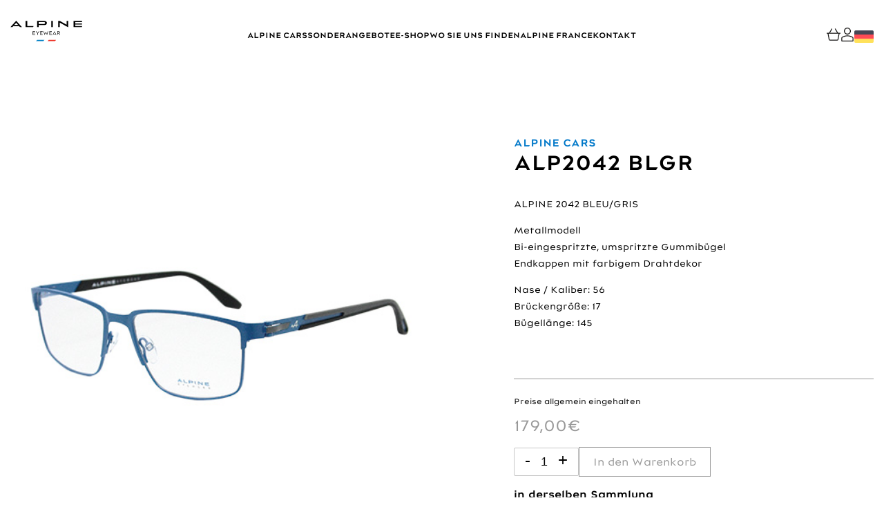

--- FILE ---
content_type: text/html; charset=UTF-8
request_url: https://www.alpine-eyewear.com/de/e-shop/alp2042-blgr-3/
body_size: 18057
content:
<!doctype html>
<html lang="de-DE" country="">
<head>
	<meta charset="UTF-8">
	<meta name="viewport" content="width=device-width, initial-scale=1">
	<link rel="profile" href="https://gmpg.org/xfn/11">
	<meta name='robots' content='index, follow, max-image-preview:large, max-snippet:-1, max-video-preview:-1' />
	<style>img:is([sizes="auto" i], [sizes^="auto," i]) { contain-intrinsic-size: 3000px 1500px }</style>
	
	<!-- This site is optimized with the Yoast SEO plugin v25.2 - https://yoast.com/wordpress/plugins/seo/ -->
	<title>ALP2042 BLGR - Boutique Alpine Eyewear</title>
	<meta name="description" content="ALP2042 BLGR - Boutique Alpine Eyewear" />
	<link rel="canonical" href="https://www.alpine-eyewear.com/de/e-shop/alp2042-blgr-3/" />
	<meta property="og:locale" content="de_DE" />
	<meta property="og:type" content="article" />
	<meta property="og:title" content="ALP2042 BLGR - Boutique Alpine Eyewear" />
	<meta property="og:description" content="ALP2042 BLGR - Boutique Alpine Eyewear" />
	<meta property="og:url" content="https://www.alpine-eyewear.com/de/e-shop/alp2042-blgr-3/" />
	<meta property="og:site_name" content="Boutique Alpine Eyewear" />
	<meta property="article:modified_time" content="2025-04-08T08:57:16+00:00" />
	<meta property="og:image" content="https://www.alpine-eyewear.com/wp-content/uploads/2023/06/ALP-2042-BLGR.jpg" />
	<meta property="og:image:width" content="500" />
	<meta property="og:image:height" content="500" />
	<meta property="og:image:type" content="image/jpeg" />
	<meta name="twitter:card" content="summary_large_image" />
	<script type="application/ld+json" class="yoast-schema-graph">{"@context":"https://schema.org","@graph":[{"@type":"WebPage","@id":"https://www.alpine-eyewear.com/de/e-shop/alp2042-blgr-3/","url":"https://www.alpine-eyewear.com/de/e-shop/alp2042-blgr-3/","name":"ALP2042 BLGR - Boutique Alpine Eyewear","isPartOf":{"@id":"https://www.alpine-eyewear.com/de/startseite/#website"},"primaryImageOfPage":{"@id":"https://www.alpine-eyewear.com/de/e-shop/alp2042-blgr-3/#primaryimage"},"image":{"@id":"https://www.alpine-eyewear.com/de/e-shop/alp2042-blgr-3/#primaryimage"},"thumbnailUrl":"https://www.alpine-eyewear.com/wp-content/uploads/2023/06/ALP-2042-BLGR.jpg","datePublished":"2021-12-23T14:56:25+00:00","dateModified":"2025-04-08T08:57:16+00:00","description":"ALP2042 BLGR - Boutique Alpine Eyewear","breadcrumb":{"@id":"https://www.alpine-eyewear.com/de/e-shop/alp2042-blgr-3/#breadcrumb"},"inLanguage":"de","potentialAction":[{"@type":"ReadAction","target":["https://www.alpine-eyewear.com/de/e-shop/alp2042-blgr-3/"]}]},{"@type":"ImageObject","inLanguage":"de","@id":"https://www.alpine-eyewear.com/de/e-shop/alp2042-blgr-3/#primaryimage","url":"https://www.alpine-eyewear.com/wp-content/uploads/2023/06/ALP-2042-BLGR.jpg","contentUrl":"https://www.alpine-eyewear.com/wp-content/uploads/2023/06/ALP-2042-BLGR.jpg","width":500,"height":500},{"@type":"BreadcrumbList","@id":"https://www.alpine-eyewear.com/de/e-shop/alp2042-blgr-3/#breadcrumb","itemListElement":[{"@type":"ListItem","position":1,"name":"E-shop","item":"https://www.alpine-eyewear.com/de/e-shop-de/"},{"@type":"ListItem","position":2,"name":"ALP2042 BLGR"}]},{"@type":"WebSite","@id":"https://www.alpine-eyewear.com/de/startseite/#website","url":"https://www.alpine-eyewear.com/de/startseite/","name":"Boutique Alpine Eyewear","description":"Boutique Alpine Eyewear","potentialAction":[{"@type":"SearchAction","target":{"@type":"EntryPoint","urlTemplate":"https://www.alpine-eyewear.com/de/startseite/?s={search_term_string}"},"query-input":{"@type":"PropertyValueSpecification","valueRequired":true,"valueName":"search_term_string"}}],"inLanguage":"de"}]}</script>
	<!-- / Yoast SEO plugin. -->


<link rel='dns-prefetch' href='//unpkg.com' />
<link rel="alternate" type="application/rss+xml" title="Boutique Alpine Eyewear &raquo; Feed" href="https://www.alpine-eyewear.com/de/feed/" />
<script>
window._wpemojiSettings = {"baseUrl":"https:\/\/s.w.org\/images\/core\/emoji\/16.0.1\/72x72\/","ext":".png","svgUrl":"https:\/\/s.w.org\/images\/core\/emoji\/16.0.1\/svg\/","svgExt":".svg","source":{"concatemoji":"https:\/\/www.alpine-eyewear.com\/wp-includes\/js\/wp-emoji-release.min.js?ver=6.8.3"}};
/*! This file is auto-generated */
!function(s,n){var o,i,e;function c(e){try{var t={supportTests:e,timestamp:(new Date).valueOf()};sessionStorage.setItem(o,JSON.stringify(t))}catch(e){}}function p(e,t,n){e.clearRect(0,0,e.canvas.width,e.canvas.height),e.fillText(t,0,0);var t=new Uint32Array(e.getImageData(0,0,e.canvas.width,e.canvas.height).data),a=(e.clearRect(0,0,e.canvas.width,e.canvas.height),e.fillText(n,0,0),new Uint32Array(e.getImageData(0,0,e.canvas.width,e.canvas.height).data));return t.every(function(e,t){return e===a[t]})}function u(e,t){e.clearRect(0,0,e.canvas.width,e.canvas.height),e.fillText(t,0,0);for(var n=e.getImageData(16,16,1,1),a=0;a<n.data.length;a++)if(0!==n.data[a])return!1;return!0}function f(e,t,n,a){switch(t){case"flag":return n(e,"\ud83c\udff3\ufe0f\u200d\u26a7\ufe0f","\ud83c\udff3\ufe0f\u200b\u26a7\ufe0f")?!1:!n(e,"\ud83c\udde8\ud83c\uddf6","\ud83c\udde8\u200b\ud83c\uddf6")&&!n(e,"\ud83c\udff4\udb40\udc67\udb40\udc62\udb40\udc65\udb40\udc6e\udb40\udc67\udb40\udc7f","\ud83c\udff4\u200b\udb40\udc67\u200b\udb40\udc62\u200b\udb40\udc65\u200b\udb40\udc6e\u200b\udb40\udc67\u200b\udb40\udc7f");case"emoji":return!a(e,"\ud83e\udedf")}return!1}function g(e,t,n,a){var r="undefined"!=typeof WorkerGlobalScope&&self instanceof WorkerGlobalScope?new OffscreenCanvas(300,150):s.createElement("canvas"),o=r.getContext("2d",{willReadFrequently:!0}),i=(o.textBaseline="top",o.font="600 32px Arial",{});return e.forEach(function(e){i[e]=t(o,e,n,a)}),i}function t(e){var t=s.createElement("script");t.src=e,t.defer=!0,s.head.appendChild(t)}"undefined"!=typeof Promise&&(o="wpEmojiSettingsSupports",i=["flag","emoji"],n.supports={everything:!0,everythingExceptFlag:!0},e=new Promise(function(e){s.addEventListener("DOMContentLoaded",e,{once:!0})}),new Promise(function(t){var n=function(){try{var e=JSON.parse(sessionStorage.getItem(o));if("object"==typeof e&&"number"==typeof e.timestamp&&(new Date).valueOf()<e.timestamp+604800&&"object"==typeof e.supportTests)return e.supportTests}catch(e){}return null}();if(!n){if("undefined"!=typeof Worker&&"undefined"!=typeof OffscreenCanvas&&"undefined"!=typeof URL&&URL.createObjectURL&&"undefined"!=typeof Blob)try{var e="postMessage("+g.toString()+"("+[JSON.stringify(i),f.toString(),p.toString(),u.toString()].join(",")+"));",a=new Blob([e],{type:"text/javascript"}),r=new Worker(URL.createObjectURL(a),{name:"wpTestEmojiSupports"});return void(r.onmessage=function(e){c(n=e.data),r.terminate(),t(n)})}catch(e){}c(n=g(i,f,p,u))}t(n)}).then(function(e){for(var t in e)n.supports[t]=e[t],n.supports.everything=n.supports.everything&&n.supports[t],"flag"!==t&&(n.supports.everythingExceptFlag=n.supports.everythingExceptFlag&&n.supports[t]);n.supports.everythingExceptFlag=n.supports.everythingExceptFlag&&!n.supports.flag,n.DOMReady=!1,n.readyCallback=function(){n.DOMReady=!0}}).then(function(){return e}).then(function(){var e;n.supports.everything||(n.readyCallback(),(e=n.source||{}).concatemoji?t(e.concatemoji):e.wpemoji&&e.twemoji&&(t(e.twemoji),t(e.wpemoji)))}))}((window,document),window._wpemojiSettings);
</script>
<style id='wp-emoji-styles-inline-css'>

	img.wp-smiley, img.emoji {
		display: inline !important;
		border: none !important;
		box-shadow: none !important;
		height: 1em !important;
		width: 1em !important;
		margin: 0 0.07em !important;
		vertical-align: -0.1em !important;
		background: none !important;
		padding: 0 !important;
	}
</style>
<link rel='stylesheet' id='wp-block-library-css' href='//www.alpine-eyewear.com/wp-content/cache/wpfc-minified/99g0sn8x/27mz6.css' media='all' />
<style id='classic-theme-styles-inline-css'>
/*! This file is auto-generated */
.wp-block-button__link{color:#fff;background-color:#32373c;border-radius:9999px;box-shadow:none;text-decoration:none;padding:calc(.667em + 2px) calc(1.333em + 2px);font-size:1.125em}.wp-block-file__button{background:#32373c;color:#fff;text-decoration:none}
</style>
<style id='global-styles-inline-css'>
:root{--wp--preset--aspect-ratio--square: 1;--wp--preset--aspect-ratio--4-3: 4/3;--wp--preset--aspect-ratio--3-4: 3/4;--wp--preset--aspect-ratio--3-2: 3/2;--wp--preset--aspect-ratio--2-3: 2/3;--wp--preset--aspect-ratio--16-9: 16/9;--wp--preset--aspect-ratio--9-16: 9/16;--wp--preset--color--black: #000000;--wp--preset--color--cyan-bluish-gray: #abb8c3;--wp--preset--color--white: #ffffff;--wp--preset--color--pale-pink: #f78da7;--wp--preset--color--vivid-red: #cf2e2e;--wp--preset--color--luminous-vivid-orange: #ff6900;--wp--preset--color--luminous-vivid-amber: #fcb900;--wp--preset--color--light-green-cyan: #7bdcb5;--wp--preset--color--vivid-green-cyan: #00d084;--wp--preset--color--pale-cyan-blue: #8ed1fc;--wp--preset--color--vivid-cyan-blue: #0693e3;--wp--preset--color--vivid-purple: #9b51e0;--wp--preset--gradient--vivid-cyan-blue-to-vivid-purple: linear-gradient(135deg,rgba(6,147,227,1) 0%,rgb(155,81,224) 100%);--wp--preset--gradient--light-green-cyan-to-vivid-green-cyan: linear-gradient(135deg,rgb(122,220,180) 0%,rgb(0,208,130) 100%);--wp--preset--gradient--luminous-vivid-amber-to-luminous-vivid-orange: linear-gradient(135deg,rgba(252,185,0,1) 0%,rgba(255,105,0,1) 100%);--wp--preset--gradient--luminous-vivid-orange-to-vivid-red: linear-gradient(135deg,rgba(255,105,0,1) 0%,rgb(207,46,46) 100%);--wp--preset--gradient--very-light-gray-to-cyan-bluish-gray: linear-gradient(135deg,rgb(238,238,238) 0%,rgb(169,184,195) 100%);--wp--preset--gradient--cool-to-warm-spectrum: linear-gradient(135deg,rgb(74,234,220) 0%,rgb(151,120,209) 20%,rgb(207,42,186) 40%,rgb(238,44,130) 60%,rgb(251,105,98) 80%,rgb(254,248,76) 100%);--wp--preset--gradient--blush-light-purple: linear-gradient(135deg,rgb(255,206,236) 0%,rgb(152,150,240) 100%);--wp--preset--gradient--blush-bordeaux: linear-gradient(135deg,rgb(254,205,165) 0%,rgb(254,45,45) 50%,rgb(107,0,62) 100%);--wp--preset--gradient--luminous-dusk: linear-gradient(135deg,rgb(255,203,112) 0%,rgb(199,81,192) 50%,rgb(65,88,208) 100%);--wp--preset--gradient--pale-ocean: linear-gradient(135deg,rgb(255,245,203) 0%,rgb(182,227,212) 50%,rgb(51,167,181) 100%);--wp--preset--gradient--electric-grass: linear-gradient(135deg,rgb(202,248,128) 0%,rgb(113,206,126) 100%);--wp--preset--gradient--midnight: linear-gradient(135deg,rgb(2,3,129) 0%,rgb(40,116,252) 100%);--wp--preset--font-size--small: 13px;--wp--preset--font-size--medium: 20px;--wp--preset--font-size--large: 36px;--wp--preset--font-size--x-large: 42px;--wp--preset--spacing--20: 0.44rem;--wp--preset--spacing--30: 0.67rem;--wp--preset--spacing--40: 1rem;--wp--preset--spacing--50: 1.5rem;--wp--preset--spacing--60: 2.25rem;--wp--preset--spacing--70: 3.38rem;--wp--preset--spacing--80: 5.06rem;--wp--preset--shadow--natural: 6px 6px 9px rgba(0, 0, 0, 0.2);--wp--preset--shadow--deep: 12px 12px 50px rgba(0, 0, 0, 0.4);--wp--preset--shadow--sharp: 6px 6px 0px rgba(0, 0, 0, 0.2);--wp--preset--shadow--outlined: 6px 6px 0px -3px rgba(255, 255, 255, 1), 6px 6px rgba(0, 0, 0, 1);--wp--preset--shadow--crisp: 6px 6px 0px rgba(0, 0, 0, 1);}:where(.is-layout-flex){gap: 0.5em;}:where(.is-layout-grid){gap: 0.5em;}body .is-layout-flex{display: flex;}.is-layout-flex{flex-wrap: wrap;align-items: center;}.is-layout-flex > :is(*, div){margin: 0;}body .is-layout-grid{display: grid;}.is-layout-grid > :is(*, div){margin: 0;}:where(.wp-block-columns.is-layout-flex){gap: 2em;}:where(.wp-block-columns.is-layout-grid){gap: 2em;}:where(.wp-block-post-template.is-layout-flex){gap: 1.25em;}:where(.wp-block-post-template.is-layout-grid){gap: 1.25em;}.has-black-color{color: var(--wp--preset--color--black) !important;}.has-cyan-bluish-gray-color{color: var(--wp--preset--color--cyan-bluish-gray) !important;}.has-white-color{color: var(--wp--preset--color--white) !important;}.has-pale-pink-color{color: var(--wp--preset--color--pale-pink) !important;}.has-vivid-red-color{color: var(--wp--preset--color--vivid-red) !important;}.has-luminous-vivid-orange-color{color: var(--wp--preset--color--luminous-vivid-orange) !important;}.has-luminous-vivid-amber-color{color: var(--wp--preset--color--luminous-vivid-amber) !important;}.has-light-green-cyan-color{color: var(--wp--preset--color--light-green-cyan) !important;}.has-vivid-green-cyan-color{color: var(--wp--preset--color--vivid-green-cyan) !important;}.has-pale-cyan-blue-color{color: var(--wp--preset--color--pale-cyan-blue) !important;}.has-vivid-cyan-blue-color{color: var(--wp--preset--color--vivid-cyan-blue) !important;}.has-vivid-purple-color{color: var(--wp--preset--color--vivid-purple) !important;}.has-black-background-color{background-color: var(--wp--preset--color--black) !important;}.has-cyan-bluish-gray-background-color{background-color: var(--wp--preset--color--cyan-bluish-gray) !important;}.has-white-background-color{background-color: var(--wp--preset--color--white) !important;}.has-pale-pink-background-color{background-color: var(--wp--preset--color--pale-pink) !important;}.has-vivid-red-background-color{background-color: var(--wp--preset--color--vivid-red) !important;}.has-luminous-vivid-orange-background-color{background-color: var(--wp--preset--color--luminous-vivid-orange) !important;}.has-luminous-vivid-amber-background-color{background-color: var(--wp--preset--color--luminous-vivid-amber) !important;}.has-light-green-cyan-background-color{background-color: var(--wp--preset--color--light-green-cyan) !important;}.has-vivid-green-cyan-background-color{background-color: var(--wp--preset--color--vivid-green-cyan) !important;}.has-pale-cyan-blue-background-color{background-color: var(--wp--preset--color--pale-cyan-blue) !important;}.has-vivid-cyan-blue-background-color{background-color: var(--wp--preset--color--vivid-cyan-blue) !important;}.has-vivid-purple-background-color{background-color: var(--wp--preset--color--vivid-purple) !important;}.has-black-border-color{border-color: var(--wp--preset--color--black) !important;}.has-cyan-bluish-gray-border-color{border-color: var(--wp--preset--color--cyan-bluish-gray) !important;}.has-white-border-color{border-color: var(--wp--preset--color--white) !important;}.has-pale-pink-border-color{border-color: var(--wp--preset--color--pale-pink) !important;}.has-vivid-red-border-color{border-color: var(--wp--preset--color--vivid-red) !important;}.has-luminous-vivid-orange-border-color{border-color: var(--wp--preset--color--luminous-vivid-orange) !important;}.has-luminous-vivid-amber-border-color{border-color: var(--wp--preset--color--luminous-vivid-amber) !important;}.has-light-green-cyan-border-color{border-color: var(--wp--preset--color--light-green-cyan) !important;}.has-vivid-green-cyan-border-color{border-color: var(--wp--preset--color--vivid-green-cyan) !important;}.has-pale-cyan-blue-border-color{border-color: var(--wp--preset--color--pale-cyan-blue) !important;}.has-vivid-cyan-blue-border-color{border-color: var(--wp--preset--color--vivid-cyan-blue) !important;}.has-vivid-purple-border-color{border-color: var(--wp--preset--color--vivid-purple) !important;}.has-vivid-cyan-blue-to-vivid-purple-gradient-background{background: var(--wp--preset--gradient--vivid-cyan-blue-to-vivid-purple) !important;}.has-light-green-cyan-to-vivid-green-cyan-gradient-background{background: var(--wp--preset--gradient--light-green-cyan-to-vivid-green-cyan) !important;}.has-luminous-vivid-amber-to-luminous-vivid-orange-gradient-background{background: var(--wp--preset--gradient--luminous-vivid-amber-to-luminous-vivid-orange) !important;}.has-luminous-vivid-orange-to-vivid-red-gradient-background{background: var(--wp--preset--gradient--luminous-vivid-orange-to-vivid-red) !important;}.has-very-light-gray-to-cyan-bluish-gray-gradient-background{background: var(--wp--preset--gradient--very-light-gray-to-cyan-bluish-gray) !important;}.has-cool-to-warm-spectrum-gradient-background{background: var(--wp--preset--gradient--cool-to-warm-spectrum) !important;}.has-blush-light-purple-gradient-background{background: var(--wp--preset--gradient--blush-light-purple) !important;}.has-blush-bordeaux-gradient-background{background: var(--wp--preset--gradient--blush-bordeaux) !important;}.has-luminous-dusk-gradient-background{background: var(--wp--preset--gradient--luminous-dusk) !important;}.has-pale-ocean-gradient-background{background: var(--wp--preset--gradient--pale-ocean) !important;}.has-electric-grass-gradient-background{background: var(--wp--preset--gradient--electric-grass) !important;}.has-midnight-gradient-background{background: var(--wp--preset--gradient--midnight) !important;}.has-small-font-size{font-size: var(--wp--preset--font-size--small) !important;}.has-medium-font-size{font-size: var(--wp--preset--font-size--medium) !important;}.has-large-font-size{font-size: var(--wp--preset--font-size--large) !important;}.has-x-large-font-size{font-size: var(--wp--preset--font-size--x-large) !important;}
:where(.wp-block-post-template.is-layout-flex){gap: 1.25em;}:where(.wp-block-post-template.is-layout-grid){gap: 1.25em;}
:where(.wp-block-columns.is-layout-flex){gap: 2em;}:where(.wp-block-columns.is-layout-grid){gap: 2em;}
:root :where(.wp-block-pullquote){font-size: 1.5em;line-height: 1.6;}
</style>
<link rel='stylesheet' id='contact-form-7-css' href='//www.alpine-eyewear.com/wp-content/cache/wpfc-minified/95f6667m/27mz6.css' media='all' />
<link rel='stylesheet' id='photoswipe-css' href='//www.alpine-eyewear.com/wp-content/cache/wpfc-minified/q50slyn9/27n1g.css' media='all' />
<link rel='stylesheet' id='photoswipe-default-skin-css' href='//www.alpine-eyewear.com/wp-content/cache/wpfc-minified/103vv3bl/27n1g.css' media='all' />
<style id='woocommerce-inline-inline-css'>
.woocommerce form .form-row .required { visibility: visible; }
</style>
<link rel='stylesheet' id='cmplz-general-css' href='//www.alpine-eyewear.com/wp-content/cache/wpfc-minified/ke1ij446/27mz6.css' media='all' />
<link rel='stylesheet' id='brands-styles-css' href='//www.alpine-eyewear.com/wp-content/cache/wpfc-minified/7c0zkup3/27mz6.css' media='all' />
<link rel='stylesheet' id='boutique-alpineeyewear-style-css' href='//www.alpine-eyewear.com/wp-content/cache/wpfc-minified/dgkj5xjn/27mz6.css' media='all' />
<link rel='stylesheet' id='owl-css-css' href='//www.alpine-eyewear.com/wp-content/cache/wpfc-minified/dr4b2tch/27mz6.css' media='all' />
<link rel='stylesheet' id='owl-theme-css-css' href='//www.alpine-eyewear.com/wp-content/cache/wpfc-minified/e62xeyeb/27mz6.css' media='all' />
<link rel='stylesheet' id='lightbox-css-css' href='//www.alpine-eyewear.com/wp-content/cache/wpfc-minified/m9hbt2dz/27mz6.css' media='all' />
<link rel='stylesheet' id='app-css-css' href='//www.alpine-eyewear.com/wp-content/cache/wpfc-minified/q7d7o6fi/27mz6.css' media='all' />
<link rel='stylesheet' id='boutique-alpineeyewear-woocommerce-style-css' href='//www.alpine-eyewear.com/wp-content/cache/wpfc-minified/ma4gawbr/27mz6.css' media='all' />
<style id='boutique-alpineeyewear-woocommerce-style-inline-css'>
@font-face {
			font-family: "star";
			src: url("https://www.alpine-eyewear.com/wp-content/plugins/woocommerce/assets/fonts/star.eot");
			src: url("https://www.alpine-eyewear.com/wp-content/plugins/woocommerce/assets/fonts/star.eot?#iefix") format("embedded-opentype"),
				url("https://www.alpine-eyewear.com/wp-content/plugins/woocommerce/assets/fonts/star.woff") format("woff"),
				url("https://www.alpine-eyewear.com/wp-content/plugins/woocommerce/assets/fonts/star.ttf") format("truetype"),
				url("https://www.alpine-eyewear.com/wp-content/plugins/woocommerce/assets/fonts/star.svg#star") format("svg");
			font-weight: normal;
			font-style: normal;
		}
</style>
<link rel='stylesheet' id='pwb-styles-frontend-css' href='//www.alpine-eyewear.com/wp-content/cache/wpfc-minified/o9poznn/27mz6.css' media='all' />
<script src="https://www.alpine-eyewear.com/wp-includes/js/jquery/jquery.min.js?ver=3.7.1" id="jquery-core-js"></script>
<script src="https://www.alpine-eyewear.com/wp-includes/js/jquery/jquery-migrate.min.js?ver=3.4.1" id="jquery-migrate-js"></script>
<script id="jquery-js-after">
if (typeof (window.wpfReadyList) == "undefined") {
			var v = jQuery.fn.jquery;
			if (v && parseInt(v) >= 3 && window.self === window.top) {
				var readyList=[];
				window.originalReadyMethod = jQuery.fn.ready;
				jQuery.fn.ready = function(){
					if(arguments.length && arguments.length > 0 && typeof arguments[0] === "function") {
						readyList.push({"c": this, "a": arguments});
					}
					return window.originalReadyMethod.apply( this, arguments );
				};
				window.wpfReadyList = readyList;
			}}
</script>
<script src="https://www.alpine-eyewear.com/wp-content/plugins/woocommerce/assets/js/jquery-blockui/jquery.blockUI.min.js?ver=2.7.0-wc.9.8.5" id="jquery-blockui-js" defer data-wp-strategy="defer"></script>
<script id="wc-add-to-cart-js-extra">
var wc_add_to_cart_params = {"ajax_url":"\/wp-admin\/admin-ajax.php","wc_ajax_url":"\/de\/startseite\/?wc-ajax=%%endpoint%%","i18n_view_cart":"Warenkorb anzeigen","cart_url":"https:\/\/www.alpine-eyewear.com\/de\/korb\/","is_cart":"","cart_redirect_after_add":"no"};
</script>
<script src="https://www.alpine-eyewear.com/wp-content/plugins/woocommerce/assets/js/frontend/add-to-cart.min.js?ver=9.8.5" id="wc-add-to-cart-js" defer data-wp-strategy="defer"></script>
<script src="https://www.alpine-eyewear.com/wp-content/plugins/woocommerce/assets/js/zoom/jquery.zoom.min.js?ver=1.7.21-wc.9.8.5" id="zoom-js" defer data-wp-strategy="defer"></script>
<script src="https://www.alpine-eyewear.com/wp-content/plugins/woocommerce/assets/js/flexslider/jquery.flexslider.min.js?ver=2.7.2-wc.9.8.5" id="flexslider-js" defer data-wp-strategy="defer"></script>
<script src="https://www.alpine-eyewear.com/wp-content/plugins/woocommerce/assets/js/photoswipe/photoswipe.min.js?ver=4.1.1-wc.9.8.5" id="photoswipe-js" defer data-wp-strategy="defer"></script>
<script src="https://www.alpine-eyewear.com/wp-content/plugins/woocommerce/assets/js/photoswipe/photoswipe-ui-default.min.js?ver=4.1.1-wc.9.8.5" id="photoswipe-ui-default-js" defer data-wp-strategy="defer"></script>
<script id="wc-single-product-js-extra">
var wc_single_product_params = {"i18n_required_rating_text":"Bitte w\u00e4hle eine Bewertung","i18n_rating_options":["1 von 5\u00a0Sternen","2 von 5\u00a0Sternen","3 von 5\u00a0Sternen","4 von 5\u00a0Sternen","5 von 5\u00a0Sternen"],"i18n_product_gallery_trigger_text":"Bildergalerie im Vollbildmodus anzeigen","review_rating_required":"yes","flexslider":{"rtl":false,"animation":"slide","smoothHeight":true,"directionNav":false,"controlNav":"thumbnails","slideshow":false,"animationSpeed":500,"animationLoop":false,"allowOneSlide":false},"zoom_enabled":"1","zoom_options":[],"photoswipe_enabled":"1","photoswipe_options":{"shareEl":false,"closeOnScroll":false,"history":false,"hideAnimationDuration":0,"showAnimationDuration":0},"flexslider_enabled":"1"};
</script>
<script src="https://www.alpine-eyewear.com/wp-content/plugins/woocommerce/assets/js/frontend/single-product.min.js?ver=9.8.5" id="wc-single-product-js" defer data-wp-strategy="defer"></script>
<script src="https://www.alpine-eyewear.com/wp-content/plugins/woocommerce/assets/js/js-cookie/js.cookie.min.js?ver=2.1.4-wc.9.8.5" id="js-cookie-js" defer data-wp-strategy="defer"></script>
<script id="woocommerce-js-extra">
var woocommerce_params = {"ajax_url":"\/wp-admin\/admin-ajax.php","wc_ajax_url":"\/de\/startseite\/?wc-ajax=%%endpoint%%","i18n_password_show":"Passwort anzeigen","i18n_password_hide":"Passwort verbergen"};
</script>
<script src="https://www.alpine-eyewear.com/wp-content/plugins/woocommerce/assets/js/frontend/woocommerce.min.js?ver=9.8.5" id="woocommerce-js" defer data-wp-strategy="defer"></script>
<link rel="https://api.w.org/" href="https://www.alpine-eyewear.com/wp-json/" /><link rel="alternate" title="JSON" type="application/json" href="https://www.alpine-eyewear.com/wp-json/wp/v2/product/1875" /><link rel="EditURI" type="application/rsd+xml" title="RSD" href="https://www.alpine-eyewear.com/xmlrpc.php?rsd" />
<meta name="generator" content="WordPress 6.8.3" />
<meta name="generator" content="WooCommerce 9.8.5" />
<link rel='shortlink' href='https://www.alpine-eyewear.com/?p=1875' />
<link rel="alternate" title="oEmbed (JSON)" type="application/json+oembed" href="https://www.alpine-eyewear.com/wp-json/oembed/1.0/embed?url=https%3A%2F%2Fwww.alpine-eyewear.com%2Fde%2Fe-shop%2Falp2042-blgr-3%2F" />
<link rel="alternate" title="oEmbed (XML)" type="text/xml+oembed" href="https://www.alpine-eyewear.com/wp-json/oembed/1.0/embed?url=https%3A%2F%2Fwww.alpine-eyewear.com%2Fde%2Fe-shop%2Falp2042-blgr-3%2F&#038;format=xml" />
			<style>.cmplz-hidden {
					display: none !important;
				}</style>	<noscript><style>.woocommerce-product-gallery{ opacity: 1 !important; }</style></noscript>
	<link rel="icon" href="https://www.alpine-eyewear.com/wp-content/uploads/2023/09/cropped-cropped-favicon-32x32-1-32x32.jpg" sizes="32x32" />
<link rel="icon" href="https://www.alpine-eyewear.com/wp-content/uploads/2023/09/cropped-cropped-favicon-32x32-1-192x192.jpg" sizes="192x192" />
<link rel="apple-touch-icon" href="https://www.alpine-eyewear.com/wp-content/uploads/2023/09/cropped-cropped-favicon-32x32-1-180x180.jpg" />
<meta name="msapplication-TileImage" content="https://www.alpine-eyewear.com/wp-content/uploads/2023/09/cropped-cropped-favicon-32x32-1-270x270.jpg" />
	<!-- Google tag (gtag.js) -->
<script async src="https://www.googletagmanager.com/gtag/js?id=G-LY5BZXGRFG"></script>
<script>
  window.dataLayer = window.dataLayer || [];
  function gtag(){dataLayer.push(arguments);}
  gtag('js', new Date());

  gtag('config', 'G-LY5BZXGRFG');
</script>
	<!-- Meta Pixel Code -->
<script>
!function(f,b,e,v,n,t,s)
{if(f.fbq)return;n=f.fbq=function(){n.callMethod?
n.callMethod.apply(n,arguments):n.queue.push(arguments)};
if(!f._fbq)f._fbq=n;n.push=n;n.loaded=!0;n.version='2.0';
n.queue=[];t=b.createElement(e);t.async=!0;
t.src=v;s=b.getElementsByTagName(e)[0];
s.parentNode.insertBefore(t,s)}(window, document,'script',
'https://connect.facebook.net/en_US/fbevents.js');
fbq('init', '763269271463853');
fbq('track', 'PageView');
</script>
<noscript><img height="1" width="1" style="display:none"
src="https://www.facebook.com/tr?id=763269271463853&ev=PageView&noscript=1"
/></noscript>
<!-- End Meta Pixel Code -->
</head>
<body class="wp-singular product-template-default single single-product postid-1875 wp-theme-boutique-alpineeyewear theme-boutique-alpineeyewear woocommerce woocommerce-page woocommerce-no-js woocommerce-active">
<div id="page" class="site">
	<header id="masthead" class="site-header">
		<div class="header-container">
			<div class="logo">
				<a href="https://www.alpine-eyewear.com/de/startseite/">
					<img class="tosvg" src="https://www.alpine-eyewear.com/wp-content/uploads/2023/06/Logo-Alpine-Eyewear.svg" alt="Logo Alpine Eyewear">
				</a>
			</div>
			<nav class="navigation-principal">
				<div class="menu-menu-principal-de-container"><ul id="menu-principal" class="menu"><li id="menu-item-1752" class="menu-item menu-item-type-post_type menu-item-object-page menu-item-1752"><a href="https://www.alpine-eyewear.com/de/alpine-cars-de/">Alpine Cars</a></li>
<li id="menu-item-1992" class="menu-item menu-item-type-custom menu-item-object-custom menu-item-1992"><a href="/de/e-shop-de/?wpf_filter_pwb_list_0=112&#038;wpf_fbv=1">Sonderangebote</a></li>
<li id="menu-item-1754" class="menu-item menu-item-type-post_type menu-item-object-page current_page_parent menu-item-1754"><a href="https://www.alpine-eyewear.com/de/e-shop-de/">E-shop</a></li>
<li id="menu-item-1756" class="menu-item menu-item-type-post_type menu-item-object-page menu-item-1756"><a href="https://www.alpine-eyewear.com/de/wo-sie-uns-finden/">Wo Sie uns finden</a></li>
<li id="menu-item-1757" class="menu-item menu-item-type-custom menu-item-object-custom menu-item-1757"><a target="_blank" href="https://www.alpinecars.fr/">Alpine France</a></li>
<li id="menu-item-1755" class="menu-item menu-item-type-post_type menu-item-object-page menu-item-1755"><a href="https://www.alpine-eyewear.com/de/kontakt/">Kontakt</a></li>
</ul></div>			</nav>
			<div class="shop-menu">
				<a href="https://www.alpine-eyewear.com/de/korb/">
					<svg width="20" height="20" viewBox="0 0 20 20" fill="none" xmlns="http://www.w3.org/2000/svg"> <path fill-rule="evenodd" clip-rule="evenodd" d="M19.9218 7.55022H16.5456L12.9986 1.63012C12.8226 1.33604 12.4409 1.24002 12.1461 1.41685C11.8518 1.59367 11.7565 1.97585 11.9331 2.27055L15.0964 7.55022H4.8645L8.02785 2.27051C8.20442 1.9758 8.10917 1.59363 7.81488 1.4168C7.51937 1.23998 7.13894 1.336 6.96237 1.63007L3.41533 7.55018H0.0390625V8.79461H1.38762L2.96614 17.2267C3.13117 18.1096 3.90176 18.75 4.79862 18.75H15.1623C16.0591 18.75 16.8297 18.1096 16.9942 17.2273L18.5732 8.79461H19.9219C19.9218 8.79461 19.9218 7.55022 19.9218 7.55022ZM15.7727 16.9982C15.7181 17.2923 15.4614 17.5056 15.1623 17.5056H4.79861C4.49947 17.5056 4.24283 17.2923 4.18761 16.9976L2.65155 8.79461H17.3094L15.7727 16.9982Z" fill="#181716"/> </svg>
				</a>
				<a href="https://www.alpine-eyewear.com/de/mein-konto/">
					<svg width="20" height="20" viewBox="0 0 20 20" fill="none" xmlns="http://www.w3.org/2000/svg"> <path fill-rule="evenodd" clip-rule="evenodd" d="M10.0023 9.98424C7.24974 9.98424 5.01021 7.74475 5.01021 4.9921C5.01021 2.23946 7.24974 0 10.0023 0C12.755 0 14.9945 2.23949 14.9945 4.99214C14.9945 7.74478 12.755 9.98424 10.0023 9.98424ZM10.0023 1.24804C7.93774 1.24804 6.25825 2.9275 6.25825 4.99214C6.25825 7.05678 7.93771 8.73623 10.0023 8.73623C12.067 8.73623 13.7464 7.05674 13.7464 4.99214C13.7464 2.92754 12.0669 1.24804 10.0023 1.24804ZM18.1145 19.9685H1.89014C1.54521 19.9685 1.26611 19.6894 1.26611 19.3445V15.0489C1.26611 14.4041 1.59579 13.7984 2.12597 13.4669C6.81216 10.5436 13.1968 10.5442 17.8781 13.4663C18.4089 13.7984 18.7386 14.4041 18.7386 15.0488V19.3444C18.7386 19.6894 18.4595 19.9685 18.1145 19.9685ZM2.51416 18.7205H17.4905V15.0489C17.4905 14.8313 17.3857 14.6302 17.2169 14.5248C12.9323 11.8502 7.07542 11.8484 2.7872 14.5254C2.61901 14.6303 2.51419 14.8313 2.51419 15.0489L2.51416 18.7205Z" fill="#181716"/> </svg>
				</a>
				<div class="lang">
					<img src="/wp-content/polylang/de_DE.png" alt="de">					<div class="sub-menu">
							<li class="lang-item lang-item-4 lang-item-fr no-translation lang-item-first"><a lang="fr-FR" hreflang="fr-FR" href="https://www.alpine-eyewear.com/"><img src="/wp-content/polylang/fr_FR.png" alt="Français" /></a></li>
	<li class="lang-item lang-item-7 lang-item-en no-translation"><a lang="en-GB" hreflang="en-GB" href="https://www.alpine-eyewear.com/en/home/"><img src="/wp-content/polylang/en_GB.png" alt="English" /></a></li>
					</div>
				</div>
			</div>
			<div class="burger">
				<svg width="24" height="24" viewBox="0 0 24 24" fill="none" xmlns="http://www.w3.org/2000/svg"> <path d="M21.4155 12.75H2.58447C2.33583 12.75 2.09738 12.6512 1.92156 12.4754C1.74574 12.2996 1.64697 12.0611 1.64697 11.8125C1.64697 11.5639 1.74574 11.3254 1.92156 11.1496C2.09738 10.9738 2.33583 10.875 2.58447 10.875H21.4155C21.6641 10.875 21.9026 10.9738 22.0784 11.1496C22.2542 11.3254 22.353 11.5639 22.353 11.8125C22.353 12.0611 22.2542 12.2996 22.0784 12.4754C21.9026 12.6512 21.6641 12.75 21.4155 12.75Z" fill="black"/> <path d="M21.4155 5.875H2.58447C2.33583 5.875 2.09738 5.77623 1.92156 5.60041C1.74574 5.4246 1.64697 5.18614 1.64697 4.9375C1.64697 4.68886 1.74574 4.4504 1.92156 4.27459C2.09738 4.09877 2.33583 4 2.58447 4H21.4155C21.6641 4 21.9026 4.09877 22.0784 4.27459C22.2542 4.4504 22.353 4.68886 22.353 4.9375C22.353 5.18614 22.2542 5.4246 22.0784 5.60041C21.9026 5.77623 21.6641 5.875 21.4155 5.875Z" fill="black"/> <path d="M21.4155 19.625H2.58447C2.33583 19.625 2.09738 19.5262 1.92156 19.3504C1.74574 19.1746 1.64697 18.9361 1.64697 18.6875C1.64697 18.4389 1.74574 18.2004 1.92156 18.0246C2.09738 17.8488 2.33583 17.75 2.58447 17.75H21.4155C21.6641 17.75 21.9026 17.8488 22.0784 18.0246C22.2542 18.2004 22.353 18.4389 22.353 18.6875C22.353 18.9361 22.2542 19.1746 22.0784 19.3504C21.9026 19.5262 21.6641 19.625 21.4155 19.625Z" fill="black"/> </svg>
			</div>
			<div class="mobile-menu"></div>
		</div>
	</header>	<div class="woocommerce-notices-wrapper"></div><div id="product-1875" class="product type-product post-1875 status-publish first instock product_cat-optisch has-post-thumbnail taxable shipping-taxable purchasable product-type-simple">
	<section id="entry">
		<div class="gallery">
			<div class="gallery-carousel owl-carousel owl-theme">
				<div class="item"><img src="https://www.alpine-eyewear.com/wp-content/uploads/2023/06/ALP-2042-BLGR.jpg" alt="ALP-2042-BLGR" /></div>			</div>
		</div>
		<div class="content">
						<p class="brand">Alpine Cars</p>
			<h1 class="product_title entry-title">ALP2042 BLGR</h1>			<div class="description">
				
	<h2>Beschreibung</h2>
<p>ALPINE 2042 BLEU/GRIS</p>
<p>Metallmodell<br />
Bi-eingespritzte, umspritzte Gummibügel<br />
Endkappen mit farbigem Drahtdekor</p>
<p>Nase / Kaliber: 56<br />
Brückengröße: 17<br />
Bügellänge: 145</p>
<p>&nbsp;</p>
			</div>
			<p class="mention">Preise allgemein eingehalten</p>
<p class="price"><span class="woocommerce-Price-amount amount"><bdi>179,00<span class="woocommerce-Price-currencySymbol">&euro;</span></bdi></span></p>
    
    <form class="cart" action="https://www.alpine-eyewear.com/de/e-shop/alp2042-blgr-3/" method="post" enctype='multipart/form-data'>
        
        <div class="quantity">
            <label class="screen-reader-text" for="quantity">Anzahl</label>
            <button type="button" class="minus num-element" onclick="var qty_input=document.getElementById('quantity'); if(qty_input.value>1){qty_input.value--;}">-</button>
            <input type="number" id="quantity" step="1" min="1" max="" name="quantity" value="1" title="Quantity">
            <button type="button" class="plus num-element" onclick="var qty_input=document.getElementById('quantity'); qty_input.value++;">+</button>
        </div>

        <button type="submit" name="add-to-cart" value="1875" class="single_add_to_cart_button button alt">In den Warenkorb</button>

            </form>

    
			<div class="related-product">
				<h3>in derselben Sammlung</h3>
				<div class="product-list">
												<a href="https://www.alpine-eyewear.com/de/e-shop/alp2042-gubl-3/" class="link">
								<div class="product">
									<div class="content">
																				<img src="https://www.alpine-eyewear.com/wp-content/uploads/2023/06/ALP-2042-GUBL.jpg" alt="ALP-2042-GUBL" class="monture">
										<p class="name">ALP2042 GUBL</p>
										<p class="price"><span class="woocommerce-Price-amount amount"><bdi>179,00<span class="woocommerce-Price-currencySymbol">&euro;</span></bdi></span></p>
									</div>
								</div>
							</a>
														<a href="https://www.alpine-eyewear.com/de/e-shop/alp2042-noro-3/" class="link">
								<div class="product">
									<div class="content">
																				<img src="https://www.alpine-eyewear.com/wp-content/uploads/2023/06/ALP-2042-NORO.jpg" alt="ALP-2042-NORO" class="monture">
										<p class="name">ALP2042 NORO</p>
										<p class="price"><span class="woocommerce-Price-amount amount"><bdi>179,00<span class="woocommerce-Price-currencySymbol">&euro;</span></bdi></span></p>
									</div>
								</div>
							</a>
											</div>
			</div>
					</div>
		<div class="separator"></div>
	</section>
	<section id="global-informations">
		<div class="garantie">
			<h3><svg width="18" height="18" viewBox="0 0 18 18" fill="none" xmlns="http://www.w3.org/2000/svg"> <path fill-rule="evenodd" clip-rule="evenodd" d="M9 0C4.03714 0 0 4.03714 0 9C0 13.9629 4.03714 18 9 18C13.9629 18 18 13.9629 18 9C18 4.03714 13.9629 0 9 0ZM9 16.7143C4.74429 16.7143 1.28571 13.2557 1.28571 9C1.28571 4.74429 4.74429 1.28571 9 1.28571C13.2557 1.28571 16.7143 4.74429 16.7143 9C16.7143 13.2557 13.2557 16.7143 9 16.7143ZM13.6568 7.32407L10.8489 6.91875L9.59588 4.37108C9.37741 3.9336 8.65775 3.9336 8.43928 4.37108L7.18629 6.91875L4.37831 7.32407C4.14049 7.36267 3.93494 7.52994 3.86426 7.76155C3.78715 7.99315 3.85141 8.25049 4.0249 8.4242L6.05538 10.4057L5.57346 13.2043C5.53491 13.4423 5.6313 13.6868 5.83049 13.8348C6.02968 13.9763 6.29313 13.9956 6.50517 13.8798L9.01758 12.561L11.53 13.8798C11.6199 13.9313 11.7227 13.957 11.8256 13.957C11.9605 13.957 12.0954 13.912 12.2047 13.8348C12.4039 13.6868 12.5002 13.4423 12.4617 13.2043L11.9798 10.4057L14.0103 8.4242C14.1837 8.25049 14.248 7.99315 14.1709 7.76155C14.1002 7.52994 13.8946 7.36267 13.6568 7.32407ZM10.8424 9.71734C10.6882 9.86531 10.624 10.0776 10.6561 10.2899L10.971 12.1363L9.31316 11.2614C9.2232 11.2163 9.12039 11.1906 9.01758 11.1906C8.91477 11.1906 8.81196 11.2163 8.722 11.2614L7.0642 12.1363L7.37905 10.2899C7.41118 10.0776 7.34693 9.86531 7.19271 9.71734L5.85619 8.41133L7.70676 8.14112C7.91238 8.10896 8.09872 7.98029 8.18868 7.78728L9.01758 6.10813L9.84648 7.78728C9.93644 7.98029 10.1228 8.10896 10.3284 8.14112L12.179 8.41133L10.8424 9.71734Z" fill="white"/> </svg> Garantie</h3>
			<p>Alpine Eyewear-Brillen werden mit viel Liebe zum Detail von Hand gefertigt.<br />Alle Fassungen haben eine Garantie von 2 Jahren und werden bei etwaigen Herstellungsfehlern ersetzt.</p>
		</div>
		<div class="livraison">
			<h3><svg width="18" height="18" viewBox="0 0 18 18" fill="none" xmlns="http://www.w3.org/2000/svg"> <path fill-rule="evenodd" clip-rule="evenodd" d="M12.8941 2.07478H15.9939C17.1 2.07478 18 2.97522 18 4.08177V13.9188C18 15.0254 17.1 15.9258 15.9939 15.9258H6.16113C5.05513 15.9258 4.15539 15.0254 4.15539 13.9188V7.70644H3.13373C2.79056 7.70644 2.51227 7.42803 2.51227 7.08471C2.51227 6.74139 2.79056 6.46298 3.13373 6.46298H4.77685C5.12001 6.46298 5.3983 6.74139 5.3983 7.08471V13.9188C5.3983 14.3399 5.74053 14.6823 6.16113 14.6823H15.9939C16.4148 14.6823 16.7571 14.3399 16.7571 13.9188V4.08171C16.7571 3.66068 16.4148 3.31823 15.9939 3.31823H13.513V7.06053C13.513 7.40247 13.2333 7.68225 12.8915 7.68225H9.65376C9.31196 7.68225 9.03231 7.40247 9.03231 7.06053V3.31823H2.5902C2.24704 3.31823 1.96875 3.03982 1.96875 2.6965C1.96875 2.35319 2.24704 2.07478 2.5902 2.07478H9.65115L9.65246 2.0745L9.65376 2.07422H12.8915L12.8928 2.0745L12.8941 2.07478ZM10.2752 6.4388H12.2701V3.31823H10.2752V6.4388ZM0.623918 5.51953H4.47374C4.81827 5.51953 5.09766 5.24403 5.09766 4.9043C5.09766 4.56456 4.81827 4.28906 4.47374 4.28906H0.623918C0.27939 4.28906 0 4.56456 0 4.9043C0 5.24403 0.279328 5.51953 0.623918 5.51953ZM15.4688 12.8848C15.4688 13.2245 15.1891 13.5 14.8443 13.5H12.894C12.5492 13.5 12.2695 13.2245 12.2695 12.8848C12.2695 12.545 12.5492 12.2695 12.894 12.2695H14.8443C15.1891 12.2695 15.4688 12.545 15.4688 12.8848Z" fill="white"/> </svg> Lieferung</h3>
			<p>Die Lieferung erfolgt per Expressversand in der Regel innerhalb von 2 bis 3 Tagen.<br />Wir stellen Ihnen einen Tracking-Code zur Verfügung, sobald der Versand erfolgt.</p>
		</div>
		<div class="echanges">
			<h3><svg width="18" height="18" viewBox="0 0 18 18" fill="none" xmlns="http://www.w3.org/2000/svg"> <path fill-rule="evenodd" clip-rule="evenodd" d="M18 9C18 13.9629 13.9629 18 9 18C4.03714 18 0 13.9629 0 9C0 4.03714 4.03714 0 9 0C13.9629 0 18 4.03714 18 9ZM16.7143 9C16.7143 4.74429 13.2557 1.28571 9 1.28571C4.74429 1.28571 1.28571 4.74429 1.28571 9C1.28571 13.2557 4.74429 16.7143 9 16.7143C13.2557 16.7143 16.7143 13.2557 16.7143 9ZM5.14278 8.33203H12.8571C13.2124 8.33203 13.5 8.04554 13.5 7.69225C13.5 7.33896 13.2124 7.05247 12.8571 7.05247H6.3441L6.96343 6.1278C7.16028 5.83382 7.0805 5.43645 6.78517 5.24061C6.48919 5.04414 6.09017 5.12379 5.89371 5.41802L4.60798 7.33737C4.47645 7.53352 4.46424 7.78598 4.57597 7.99404C4.68796 8.20209 4.90576 8.33203 5.14278 8.33203ZM11.6563 10.9477H5.14287C4.78788 10.9477 4.5 10.6611 4.5 10.3078C4.5 9.95449 4.78788 9.66797 5.14287 9.66797H12.8573C13.0945 9.66797 13.3124 9.79792 13.4241 10.006C13.5359 10.2141 13.5233 10.4666 13.3921 10.6627L12.1064 12.5823C11.9827 12.7672 11.7787 12.8672 11.5709 12.8672C11.4485 12.8672 11.3248 12.8325 11.2149 12.7597C10.9192 12.5638 10.8395 12.1664 11.0366 11.8724L11.6563 10.9477Z" fill="white"/> </svg> Gewerbe</h3>
			<p>Die Brillen von Alpine Eyewear werden mit viel Liebe zum Detail von Hand gefertigt. Wenn Sie Ihren Rahmen wechseln möchten, haben Sie 10 Tage nach Erhalt Zeit, ihn in der Originalverpackung mit dem Zubehör an uns zurückzusenden und erhalten einen gleichwertigen Rahmen Ihrer Wahl. Lediglich die Transportkosten bleiben in Ihrer Verantwortung.</p>
		</div>
		<div class="retours">
			<h3> <svg width="18" height="18" viewBox="0 0 18 18" fill="none" xmlns="http://www.w3.org/2000/svg"> <path fill-rule="evenodd" clip-rule="evenodd" d="M5.10586 2.07478H2.00605C0.899988 2.07478 0 2.97522 0 4.08177V13.9188C0 15.0254 0.899988 15.9258 2.00605 15.9258H11.8389C12.9449 15.9258 13.8446 15.0254 13.8446 13.9188V7.70644H14.8663C15.2094 7.70644 15.4877 7.42803 15.4877 7.08471C15.4877 6.74139 15.2094 6.46298 14.8663 6.46298H13.2232C12.88 6.46298 12.6017 6.74139 12.6017 7.08471V13.9188C12.6017 14.3399 12.2595 14.6823 11.8389 14.6823H2.00605C1.5852 14.6823 1.2429 14.3399 1.2429 13.9188V4.08171C1.2429 3.66068 1.5852 3.31823 2.00605 3.31823H4.48701V7.06053C4.48701 7.40247 4.76667 7.68225 5.10847 7.68225H8.34624C8.68804 7.68225 8.96769 7.40247 8.96769 7.06053V3.31823H15.4098C15.753 3.31823 16.0312 3.03982 16.0312 2.6965C16.0312 2.35319 15.753 2.07478 15.4098 2.07478H8.34885L8.34754 2.0745L8.34624 2.07422H5.10847L5.10716 2.0745L5.10586 2.07478ZM7.72478 6.4388H5.72992V3.31823H7.72478V6.4388ZM17.3761 5.51953H13.5263C13.1817 5.51953 12.9023 5.24403 12.9023 4.9043C12.9023 4.56456 13.1817 4.28906 13.5263 4.28906H17.3761C17.7206 4.28906 18 4.56456 18 4.9043C18 5.24403 17.7207 5.51953 17.3761 5.51953ZM2.53125 12.8848C2.53125 13.2245 2.81089 13.5 3.15573 13.5H5.10599C5.45083 13.5 5.73047 13.2245 5.73047 12.8848C5.73047 12.545 5.45083 12.2695 5.10599 12.2695H3.15573C2.81089 12.2695 2.53125 12.545 2.53125 12.8848Z" fill="white"/> </svg> Kehrt zurück</h3>
			<p>Wenn Sie mit Ihrem Rahmen nicht zufrieden sind, erstatten wir Ihnen Ihr Geld zurück, sobald Sie den Rahmen in der Originalverpackung mit Zubehör erhalten.<br />Kontaktieren Sie uns direkt über die Website, um die Adresse zu erfahren.</p>
		</div>
	</section>
	<section id="last-product">
			<div class="title">
				<h2>Es wird Ihnen auch gefallen</h2>
			</div>
			<div class="last-product-list">
				<div class="product-carousel owl-carousel owl-theme">
												<div class="product">
								<div class="content">
																		
									<div class="media"><a href="https://www.alpine-eyewear.com/de/e-shop/alp2077-brro-3/"><img src="https://www.alpine-eyewear.com/wp-content/uploads/2025/11/ALPINE-ALP-2077-BRRO_2.jpg" alt="ALPINE-ALP-2077-BRRO_2" class="monture"></a></div>
									<div class="text">
										<p class="brand">Alpine Cars</p>
										<a href="https://www.alpine-eyewear.com/de/e-shop/alp2077-brro-3/"><p class="name">ALP2077 BRRO</p></a>
										<p class="price"><span class="woocommerce-Price-amount amount"><bdi>199,00<span class="woocommerce-Price-currencySymbol">&euro;</span></bdi></span></p>
									</div>
									<a href="https://www.alpine-eyewear.com/de/e-shop/alp2077-brro-3/" class="link">Entdecken</a>
								</div>
							</div>
														<div class="product">
								<div class="content">
																		
									<div class="media"><a href="https://www.alpine-eyewear.com/de/e-shop/alp2077-noja-3/"><img src="https://www.alpine-eyewear.com/wp-content/uploads/2025/11/ALPINE-ALP-2077-NOJA_2.jpg" alt="ALPINE-ALP-2077-NOJA_2" class="monture"></a></div>
									<div class="text">
										<p class="brand">Alpine Cars</p>
										<a href="https://www.alpine-eyewear.com/de/e-shop/alp2077-noja-3/"><p class="name">ALP2077 NOJA</p></a>
										<p class="price"><span class="woocommerce-Price-amount amount"><bdi>199,00<span class="woocommerce-Price-currencySymbol">&euro;</span></bdi></span></p>
									</div>
									<a href="https://www.alpine-eyewear.com/de/e-shop/alp2077-noja-3/" class="link">Entdecken</a>
								</div>
							</div>
														<div class="product">
								<div class="content">
																		
									<div class="media"><a href="https://www.alpine-eyewear.com/de/e-shop/alp2077-nobl-3/"><img src="https://www.alpine-eyewear.com/wp-content/uploads/2025/11/ALPINE-ALP-2077-NOBL_2.jpg" alt="ALPINE-ALP-2077-NOBL_2" class="monture"></a></div>
									<div class="text">
										<p class="brand">Alpine Cars</p>
										<a href="https://www.alpine-eyewear.com/de/e-shop/alp2077-nobl-3/"><p class="name">ALP2077 NOBL</p></a>
										<p class="price"><span class="woocommerce-Price-amount amount"><bdi>199,00<span class="woocommerce-Price-currencySymbol">&euro;</span></bdi></span></p>
									</div>
									<a href="https://www.alpine-eyewear.com/de/e-shop/alp2077-nobl-3/" class="link">Entdecken</a>
								</div>
							</div>
														<div class="product">
								<div class="content">
																		
									<div class="media"><a href="https://www.alpine-eyewear.com/de/e-shop/alp2076-noar-3/"><img src="https://www.alpine-eyewear.com/wp-content/uploads/2025/11/ALPINE-ALP-2076-NOAR_2.jpg" alt="ALPINE-ALP-2076-NOAR_2" class="monture"></a></div>
									<div class="text">
										<p class="brand">Alpine Cars</p>
										<a href="https://www.alpine-eyewear.com/de/e-shop/alp2076-noar-3/"><p class="name">ALP2076 NOAR</p></a>
										<p class="price"><span class="woocommerce-Price-amount amount"><bdi>199,00<span class="woocommerce-Price-currencySymbol">&euro;</span></bdi></span></p>
									</div>
									<a href="https://www.alpine-eyewear.com/de/e-shop/alp2076-noar-3/" class="link">Entdecken</a>
								</div>
							</div>
														<div class="product">
								<div class="content">
																		
									<div class="media"><a href="https://www.alpine-eyewear.com/de/e-shop/alp2076-guor-3/"><img src="https://www.alpine-eyewear.com/wp-content/uploads/2025/11/ALPINE-ALP-2076-GUOR_2.jpg" alt="ALPINE-ALP-2076-GUOR_2" class="monture"></a></div>
									<div class="text">
										<p class="brand">Alpine Cars</p>
										<a href="https://www.alpine-eyewear.com/de/e-shop/alp2076-guor-3/"><p class="name">ALP2076 GUOR</p></a>
										<p class="price"><span class="woocommerce-Price-amount amount"><bdi>199,00<span class="woocommerce-Price-currencySymbol">&euro;</span></bdi></span></p>
									</div>
									<a href="https://www.alpine-eyewear.com/de/e-shop/alp2076-guor-3/" class="link">Entdecken</a>
								</div>
							</div>
							
				</div>
			</div>
		</section>
</div>


	
	

	<footer id="colophon" class="site-footer">
		<div class="top-footer">
			<div class="delivery item">
				<svg width="40" height="40" viewBox="0 0 40 40" fill="none" xmlns="http://www.w3.org/2000/svg"> <path fill-rule="evenodd" clip-rule="evenodd" d="M39.4046 18.462L35.2969 12.773C34.6519 11.8799 33.6096 11.3464 32.5076 11.3464H26.3965V9.24091C26.3965 7.50568 24.9854 6.09375 23.2511 6.09375H6.11822C5.24158 6.09375 4.53125 6.80448 4.53125 7.68162C4.53125 8.55876 5.24158 9.26949 6.11822 9.26949L23.2226 9.24091V23.0503C23.2226 23.9274 23.9329 24.6382 24.8095 24.6382C25.6862 24.6382 26.3965 23.9274 26.3965 23.0503V14.5222H32.5076C32.5933 14.5222 32.6739 14.5634 32.7241 14.6327L36.8261 20.3046L36.8553 25.9421H33.9771C33.1627 25.199 32.0842 24.7417 30.8978 24.7417C28.3726 24.7417 26.3184 26.797 26.3184 29.3237C26.3184 31.8509 28.3726 33.9062 30.8978 33.9062C33.4236 33.9062 35.4778 31.8509 35.4778 29.3237C35.4778 29.2821 35.475 29.2411 35.4723 29.2001L35.4723 29.1999L35.4697 29.1595C35.4689 29.1457 35.4681 29.1318 35.4676 29.1179H36.8553C38.5889 29.1179 40 27.7059 40 25.9713V20.3046C40 19.6402 39.7943 19.0031 39.4046 18.462ZM30.8978 30.7311C30.1227 30.7311 29.4924 30.1004 29.4924 29.3243C29.4924 28.5488 30.1227 27.9181 30.8978 27.9181C31.6735 27.9181 32.3038 28.5488 32.3038 29.3243C32.3038 30.0998 31.6735 30.7311 30.8978 30.7311ZM9.09577 24.7656C7.91019 24.7656 6.83245 25.2217 6.01859 25.9629H1.58584C0.709823 25.9629 0 26.6718 0 27.5466C0 28.4215 0.709823 29.1304 1.58584 29.1304H4.5298C4.52869 29.1545 4.52709 29.1786 4.5255 29.2026C4.52258 29.2468 4.51965 29.2909 4.51965 29.3356C4.51965 31.8563 6.57237 33.9062 9.09577 33.9062C11.6192 33.9062 13.6719 31.8563 13.6719 29.3356C13.6719 26.8156 11.6185 24.7656 9.09577 24.7656ZM9.09577 30.7388C8.32124 30.7388 7.69134 30.1097 7.69134 29.3356C7.69134 28.5621 8.32124 27.9331 9.09577 27.9331C9.87029 27.9331 10.5002 28.5621 10.5002 29.3356C10.5002 30.1091 9.87029 30.7388 9.09577 30.7388ZM16.7387 25.9375H23.3394C24.2136 25.9375 24.9219 26.6544 24.9219 27.5391C24.9219 28.4238 24.2136 29.1406 23.3394 29.1406H16.7387C15.8646 29.1406 15.1562 28.4238 15.1562 27.5391C15.1562 26.6544 15.8646 25.9375 16.7387 25.9375ZM1.58391 16.0156H13.2598C14.1348 16.0156 14.8438 15.2988 14.8438 14.4141C14.8438 13.5294 14.1348 12.8125 13.2598 12.8125H1.58391C0.708957 12.8125 0 13.5294 0 14.4141C0 15.2988 0.708957 16.0156 1.58391 16.0156ZM6.03703 22.3438C5.16208 22.3438 4.45312 21.6263 4.45312 20.7422C4.45312 19.8575 5.16208 19.1406 6.03703 19.1406H17.713C18.5879 19.1406 19.2969 19.8575 19.2969 20.7422C19.2969 21.6263 18.5879 22.3438 17.713 22.3438H6.03703Z" fill="white"/> </svg>
				<div class="info">
					<p class="important">Expresszustellung</p>
					<p>zu Hause oder an einer Abholstelle</p>
				</div>
			</div>
			<div class="security item">
				<svg width="40" height="40" viewBox="0 0 40 40" fill="none" xmlns="http://www.w3.org/2000/svg"> <path fill-rule="evenodd" clip-rule="evenodd" d="M20.0003 40C19.669 40 19.3371 39.8957 19.0571 39.6878L7.42643 31.0419C4.97791 29.2216 3.51562 26.1599 3.51562 22.8511V8.6191C3.51562 8.0079 3.86839 7.45169 4.42094 7.19065L19.3251 0.151456C19.7525 -0.0501693 20.2481 -0.0508013 20.6749 0.151456L35.5784 7.19065C36.1316 7.45169 36.4844 8.0079 36.4844 8.6191V22.8511C36.4844 26.1599 35.0221 29.2222 32.5736 31.0419L20.9429 39.6878C20.6635 39.8957 20.3322 40 20.0003 40ZM6.67727 9.62027V22.8511C6.67727 25.165 7.66288 27.2793 9.31293 28.5061L20.0003 36.451L30.6883 28.5067C32.3378 27.2805 33.3234 25.1663 33.3234 22.8517V9.62027L20.0003 3.32753L6.67727 9.62027ZM16.5605 25.3964C16.857 25.6924 17.2591 25.8594 17.6783 25.8594C18.0974 25.8594 18.4995 25.6924 18.7954 25.3958L27.3492 16.8397C27.9669 16.2224 27.9669 15.2213 27.3492 14.604C26.7322 13.9862 25.732 13.9862 25.1144 14.604L17.6783 22.042L14.8858 19.2486C14.2681 18.6313 13.2673 18.6313 12.6503 19.2486C12.0332 19.8658 12.0332 20.867 12.6503 21.4849L16.5605 25.3964Z" fill="white"/> </svg>
				<div class="info">
					<p class="important">Sichere Bezahlung</p>
					<p>CB</p>
				</div>
			</div>
			<div class="contact item">
				<svg width="40" height="40" viewBox="0 0 40 40" fill="none" xmlns="http://www.w3.org/2000/svg"> <path fill-rule="evenodd" clip-rule="evenodd" d="M35.3125 4.6875H4.6875C2.10281 4.6875 0 6.79031 0 9.375V29.375C0 31.9597 2.10281 34.0625 4.6875 34.0625H35.3125C37.8972 34.0625 40 31.9597 40 29.375V9.375C40 6.79031 37.8972 4.6875 35.3125 4.6875ZM36.875 29.375C36.875 30.2366 36.1741 30.9375 35.3125 30.9375H4.6875C3.82594 30.9375 3.125 30.2366 3.125 29.375V10.3331L20 22.8848L36.875 10.3331V29.375ZM4.97243 7.8125L20 18.9902L35.0276 7.8125H4.97243Z" fill="white"/> </svg>
				<div class="info">
					<p class="important">Brauchen Sie Hilfe</p>
					<p>Kontaktieren Sie den Kundendienst</p>
				</div>
			</div>
		</div>
		<div class="bottom-footer">
			<div class="logo">
				<a href="https://www.alpine-eyewear.com/de/startseite/">
					<img class="tosvg" src="https://www.alpine-eyewear.com/wp-content/uploads/2023/06/Logo-Alpine-Eyewear-White.svg" alt="Logo Alpine Eyewear White">
				</a>
				<div class="rs">
				<a target="_blank" href="https://www.facebook.com/AlpineEyewear"><img class="tosvg" src="https://www.alpine-eyewear.com/wp-content/uploads/2023/06/facebook.svg" alt="facebook"></a><a target="_blank" href="https://www.instagram.com/alpineeyewear"><img class="tosvg" src="https://www.alpine-eyewear.com/wp-content/uploads/2023/06/insta.svg" alt="insta"></a><a target="_blank" href="https://www.linkedin.com/company/alpine-cars/"><img class="tosvg" src="https://www.alpine-eyewear.com/wp-content/uploads/2023/06/linekdin.svg" alt="linekdin"></a><a target="_blank" href="https://twitter.com/AlpineCarsFR"><img class="tosvg" src="https://www.alpine-eyewear.com/wp-content/uploads/2023/06/twitter.svg" alt="twitter"></a><a target="_blank" href="https://www.youtube.com/channel/UCzH4Iwlm8kI09wXbgHvFfIg"><img class="tosvg" src="https://www.alpine-eyewear.com/wp-content/uploads/2023/06/youtube.svg" alt="youtube"></a>			</div>
			</div>
			<div class="menu-service">
				<p class="title">Kundendienst</p>
				<nav>
				<div class="menu-menu-service-de-container"><ul id="menu-service" class="menu"><li id="menu-item-1761" class="menu-item menu-item-type-post_type menu-item-object-page menu-item-1761"><a href="https://www.alpine-eyewear.com/de/kontakt/">Kontakt</a></li>
</ul></div>				</nav>
			</div>
			<div class="menu-commande">
				<p class="title">Deine Bestellung</p>
				<nav>
				<div class="menu-menu-commande-de-container"><ul id="menu-commande" class="menu"><li id="menu-item-1759" class="menu-item menu-item-type-post_type menu-item-object-page menu-item-1759"><a href="https://www.alpine-eyewear.com/de/mein-konto/">Mein Konto</a></li>
<li id="menu-item-1760" class="menu-item menu-item-type-post_type menu-item-object-page menu-item-1760"><a href="https://www.alpine-eyewear.com/de/ruckgabe-und-ruckerstattung/">Rückgabe und Rückerstattung</a></li>
</ul></div>				</nav>
			</div>
			<div class="menu-informations">
				<p class="title">Rechtsinformation</p>
				<nav>
				<div class="menu-menu-informations-de-container"><ul id="menu-information" class="menu"><li id="menu-item-1763" class="menu-item menu-item-type-post_type menu-item-object-page menu-item-1763"><a href="https://www.alpine-eyewear.com/de/rechtliche-hinweise/">Rechtliche hinweise</a></li>
<li id="menu-item-1764" class="menu-item menu-item-type-post_type menu-item-object-page menu-item-1764"><a href="https://www.alpine-eyewear.com/de/verkaufsbedingungen/">Verkaufsbedingungen</a></li>
<li id="menu-item-1762" class="menu-item menu-item-type-post_type menu-item-object-page menu-item-privacy-policy menu-item-1762"><a rel="privacy-policy" href="https://www.alpine-eyewear.com/de/rgpd-2/">RGPD</a></li>
</ul></div>				</nav>
			</div>
		</div>

	</footer>
</div>

<script type="speculationrules">
{"prefetch":[{"source":"document","where":{"and":[{"href_matches":"\/*"},{"not":{"href_matches":["\/wp-*.php","\/wp-admin\/*","\/wp-content\/uploads\/*","\/wp-content\/*","\/wp-content\/plugins\/*","\/wp-content\/themes\/boutique-alpineeyewear\/*","\/*\\?(.+)"]}},{"not":{"selector_matches":"a[rel~=\"nofollow\"]"}},{"not":{"selector_matches":".no-prefetch, .no-prefetch a"}}]},"eagerness":"conservative"}]}
</script>

<!-- Consent Management powered by Complianz | GDPR/CCPA Cookie Consent https://wordpress.org/plugins/complianz-gdpr -->
<div id="cmplz-cookiebanner-container"></div>
					<div id="cmplz-manage-consent" data-nosnippet="true"></div><div class="pswp" tabindex="-1" role="dialog" aria-hidden="true">
	<div class="pswp__bg"></div>
	<div class="pswp__scroll-wrap">
		<div class="pswp__container">
			<div class="pswp__item"></div>
			<div class="pswp__item"></div>
			<div class="pswp__item"></div>
		</div>
		<div class="pswp__ui pswp__ui--hidden">
			<div class="pswp__top-bar">
				<div class="pswp__counter"></div>
				<button class="pswp__button pswp__button--close" aria-label="Schließen (Esc)"></button>
				<button class="pswp__button pswp__button--share" aria-label="Teilen"></button>
				<button class="pswp__button pswp__button--fs" aria-label="Vollbildmodus wechseln"></button>
				<button class="pswp__button pswp__button--zoom" aria-label="Vergrößern/Verkleinern"></button>
				<div class="pswp__preloader">
					<div class="pswp__preloader__icn">
						<div class="pswp__preloader__cut">
							<div class="pswp__preloader__donut"></div>
						</div>
					</div>
				</div>
			</div>
			<div class="pswp__share-modal pswp__share-modal--hidden pswp__single-tap">
				<div class="pswp__share-tooltip"></div>
			</div>
			<button class="pswp__button pswp__button--arrow--left" aria-label="Zurück (linke Pfeiltaste)"></button>
			<button class="pswp__button pswp__button--arrow--right" aria-label="Weiter (rechte Pfeiltaste)"></button>
			<div class="pswp__caption">
				<div class="pswp__caption__center"></div>
			</div>
		</div>
	</div>
</div>
	<script>
		(function () {
			var c = document.body.className;
			c = c.replace(/woocommerce-no-js/, 'woocommerce-js');
			document.body.className = c;
		})();
	</script>
	<link rel='stylesheet' id='wc-blocks-style-css' href='//www.alpine-eyewear.com/wp-content/cache/wpfc-minified/kp3fveyf/27mz6.css' media='all' />
<script src="https://www.alpine-eyewear.com/wp-includes/js/jquery/ui/core.min.js?ver=1.13.3" id="jquery-ui-core-js"></script>
<script src="https://www.alpine-eyewear.com/wp-includes/js/jquery/ui/menu.min.js?ver=1.13.3" id="jquery-ui-menu-js"></script>
<script src="https://www.alpine-eyewear.com/wp-includes/js/dist/dom-ready.min.js?ver=f77871ff7694fffea381" id="wp-dom-ready-js"></script>
<script src="https://www.alpine-eyewear.com/wp-includes/js/dist/hooks.min.js?ver=4d63a3d491d11ffd8ac6" id="wp-hooks-js"></script>
<script src="https://www.alpine-eyewear.com/wp-includes/js/dist/i18n.min.js?ver=5e580eb46a90c2b997e6" id="wp-i18n-js"></script>
<script id="wp-i18n-js-after">
wp.i18n.setLocaleData( { 'text direction\u0004ltr': [ 'ltr' ] } );
</script>
<script id="wp-a11y-js-translations">
( function( domain, translations ) {
	var localeData = translations.locale_data[ domain ] || translations.locale_data.messages;
	localeData[""].domain = domain;
	wp.i18n.setLocaleData( localeData, domain );
} )( "default", {"translation-revision-date":"2025-09-29 01:31:30+0000","generator":"GlotPress\/4.0.1","domain":"messages","locale_data":{"messages":{"":{"domain":"messages","plural-forms":"nplurals=2; plural=n != 1;","lang":"de"},"Notifications":["Benachrichtigungen"]}},"comment":{"reference":"wp-includes\/js\/dist\/a11y.js"}} );
</script>
<script src="https://www.alpine-eyewear.com/wp-includes/js/dist/a11y.min.js?ver=3156534cc54473497e14" id="wp-a11y-js"></script>
<script src="https://www.alpine-eyewear.com/wp-includes/js/jquery/ui/autocomplete.min.js?ver=1.13.3" id="jquery-ui-autocomplete-js"></script>
<script src="https://www.alpine-eyewear.com/wp-content/plugins/contact-form-7/includes/swv/js/index.js?ver=6.0.6" id="swv-js"></script>
<script id="contact-form-7-js-translations">
( function( domain, translations ) {
	var localeData = translations.locale_data[ domain ] || translations.locale_data.messages;
	localeData[""].domain = domain;
	wp.i18n.setLocaleData( localeData, domain );
} )( "contact-form-7", {"translation-revision-date":"2025-05-24 10:46:16+0000","generator":"GlotPress\/4.0.1","domain":"messages","locale_data":{"messages":{"":{"domain":"messages","plural-forms":"nplurals=2; plural=n != 1;","lang":"de"},"This contact form is placed in the wrong place.":["Dieses Kontaktformular wurde an der falschen Stelle platziert."],"Error:":["Fehler:"]}},"comment":{"reference":"includes\/js\/index.js"}} );
</script>
<script id="contact-form-7-js-before">
var wpcf7 = {
    "api": {
        "root": "https:\/\/www.alpine-eyewear.com\/wp-json\/",
        "namespace": "contact-form-7\/v1"
    }
};
</script>
<script src="https://www.alpine-eyewear.com/wp-content/plugins/contact-form-7/includes/js/index.js?ver=6.0.6" id="contact-form-7-js"></script>
<script id="pll_cookie_script-js-after">
(function() {
				var expirationDate = new Date();
				expirationDate.setTime( expirationDate.getTime() + 31536000 * 1000 );
				document.cookie = "pll_language=de; expires=" + expirationDate.toUTCString() + "; path=/; secure; SameSite=Lax";
			}());
</script>
<script src="https://www.alpine-eyewear.com/wp-content/themes/boutique-alpineeyewear/js/navigation.js?ver=1.0.0" id="boutique-alpineeyewear-navigation-js"></script>
<script src="https://www.alpine-eyewear.com/wp-content/themes/boutique-alpineeyewear/js/jquery.min.js?ver=1.0.0" id="jquery-js-js"></script>
<script src="https://www.alpine-eyewear.com/wp-content/themes/boutique-alpineeyewear/js/owl.carousel.min.js?ver=1.0.0" id="owl-js-js"></script>
<script src="https://www.alpine-eyewear.com/wp-content/themes/boutique-alpineeyewear/js/jquery.lightbox.min.js?ver=1.0.0" id="lightbox-js-js"></script>
<script src="https://unpkg.com/infinite-scroll@3/dist/infinite-scroll.pkgd.min.js" id="infinite-scroll-js"></script>
<script src="https://www.alpine-eyewear.com/wp-content/themes/boutique-alpineeyewear/js/app.js?ver=1.0.0" id="app-js-js"></script>
<script id="pwb-functions-frontend-js-extra">
var pwb_ajax_object = {"carousel_prev":"<","carousel_next":">"};
</script>
<script src="https://www.alpine-eyewear.com/wp-content/plugins/perfect-woocommerce-brands/build/frontend/js/index.js?ver=2c7fa138deab4cbfba2d" id="pwb-functions-frontend-js"></script>
<script src="https://www.alpine-eyewear.com/wp-content/plugins/woocommerce/assets/js/sourcebuster/sourcebuster.min.js?ver=9.8.5" id="sourcebuster-js-js"></script>
<script id="wc-order-attribution-js-extra">
var wc_order_attribution = {"params":{"lifetime":1.0e-5,"session":30,"base64":false,"ajaxurl":"https:\/\/www.alpine-eyewear.com\/wp-admin\/admin-ajax.php","prefix":"wc_order_attribution_","allowTracking":true},"fields":{"source_type":"current.typ","referrer":"current_add.rf","utm_campaign":"current.cmp","utm_source":"current.src","utm_medium":"current.mdm","utm_content":"current.cnt","utm_id":"current.id","utm_term":"current.trm","utm_source_platform":"current.plt","utm_creative_format":"current.fmt","utm_marketing_tactic":"current.tct","session_entry":"current_add.ep","session_start_time":"current_add.fd","session_pages":"session.pgs","session_count":"udata.vst","user_agent":"udata.uag"}};
</script>
<script src="https://www.alpine-eyewear.com/wp-content/plugins/woocommerce/assets/js/frontend/order-attribution.min.js?ver=9.8.5" id="wc-order-attribution-js"></script>
<script src="https://www.google.com/recaptcha/api.js?render=6LfWr1cgAAAAAEYR4xpFioPBfVviCA9-2VkU71Kg&amp;ver=3.0" id="google-recaptcha-js"></script>
<script src="https://www.alpine-eyewear.com/wp-includes/js/dist/vendor/wp-polyfill.min.js?ver=3.15.0" id="wp-polyfill-js"></script>
<script id="wpcf7-recaptcha-js-before">
var wpcf7_recaptcha = {
    "sitekey": "6LfWr1cgAAAAAEYR4xpFioPBfVviCA9-2VkU71Kg",
    "actions": {
        "homepage": "homepage",
        "contactform": "contactform"
    }
};
</script>
<script src="https://www.alpine-eyewear.com/wp-content/plugins/contact-form-7/modules/recaptcha/index.js?ver=6.0.6" id="wpcf7-recaptcha-js"></script>
<script src="https://www.alpine-eyewear.com/wp-content/plugins/woocommerce/assets/js/jquery-cookie/jquery.cookie.min.js?ver=1.4.1-wc.9.8.5" id="jquery-cookie-js" data-wp-strategy="defer"></script>
<script id="wc-cart-fragments-js-extra">
var wc_cart_fragments_params = {"ajax_url":"\/wp-admin\/admin-ajax.php","wc_ajax_url":"\/de\/startseite\/?wc-ajax=%%endpoint%%","cart_hash_key":"wc_cart_hash_e86df393f81b652d65d263907995c156","fragment_name":"wc_fragments_e86df393f81b652d65d263907995c156","request_timeout":"5000"};
</script>
<script src="https://www.alpine-eyewear.com/wp-content/plugins/woo-poly-integration/public/js/Cart.min.js?ver=1.5.0" id="wc-cart-fragments-js"></script>
<script id="cmplz-cookiebanner-js-extra">
var complianz = {"prefix":"cmplz_","user_banner_id":"1","set_cookies":[],"block_ajax_content":"","banner_version":"13","version":"7.4.0.1","store_consent":"","do_not_track_enabled":"","consenttype":"optin","region":"eu","geoip":"","dismiss_timeout":"","disable_cookiebanner":"","soft_cookiewall":"1","dismiss_on_scroll":"","cookie_expiry":"365","url":"https:\/\/www.alpine-eyewear.com\/wp-json\/complianz\/v1\/","locale":"lang=de&locale=de_DE","set_cookies_on_root":"","cookie_domain":"","current_policy_id":"16","cookie_path":"\/","categories":{"statistics":"Statistiken","marketing":"Marketing"},"tcf_active":"","placeholdertext":"Klicke hier, um {category}-Cookies zu akzeptieren und diesen Inhalt zu aktivieren","css_file":"https:\/\/www.alpine-eyewear.com\/wp-content\/uploads\/complianz\/css\/banner-{banner_id}-{type}.css?v=13","page_links":[],"tm_categories":"","forceEnableStats":"","preview":"","clean_cookies":"","aria_label":"Klicke hier, um {category}-Cookies zu akzeptieren und diesen Inhalt zu aktivieren"};
</script>
<script defer src="https://www.alpine-eyewear.com/wp-content/plugins/complianz-gdpr/cookiebanner/js/complianz.min.js?ver=1748343432" id="cmplz-cookiebanner-js"></script>
<!-- Statistics script Complianz GDPR/CCPA -->
						<script type="text/plain"							data-category="statistics">window['gtag_enable_tcf_support'] = false;
window.dataLayer = window.dataLayer || [];
function gtag(){dataLayer.push(arguments);}
gtag('js', new Date());
gtag('config', '', {
	cookie_flags:'secure;samesite=none',
	
});
</script>
</body>
</html><!-- WP Fastest Cache file was created in 1.353 seconds, on 15 November 2025 @ 16h11 --><!-- via php -->

--- FILE ---
content_type: text/html; charset=utf-8
request_url: https://www.google.com/recaptcha/api2/anchor?ar=1&k=6LfWr1cgAAAAAEYR4xpFioPBfVviCA9-2VkU71Kg&co=aHR0cHM6Ly93d3cuYWxwaW5lLWV5ZXdlYXIuY29tOjQ0Mw..&hl=en&v=PoyoqOPhxBO7pBk68S4YbpHZ&size=invisible&anchor-ms=20000&execute-ms=30000&cb=5jrrrrjqoo6o
body_size: 48658
content:
<!DOCTYPE HTML><html dir="ltr" lang="en"><head><meta http-equiv="Content-Type" content="text/html; charset=UTF-8">
<meta http-equiv="X-UA-Compatible" content="IE=edge">
<title>reCAPTCHA</title>
<style type="text/css">
/* cyrillic-ext */
@font-face {
  font-family: 'Roboto';
  font-style: normal;
  font-weight: 400;
  font-stretch: 100%;
  src: url(//fonts.gstatic.com/s/roboto/v48/KFO7CnqEu92Fr1ME7kSn66aGLdTylUAMa3GUBHMdazTgWw.woff2) format('woff2');
  unicode-range: U+0460-052F, U+1C80-1C8A, U+20B4, U+2DE0-2DFF, U+A640-A69F, U+FE2E-FE2F;
}
/* cyrillic */
@font-face {
  font-family: 'Roboto';
  font-style: normal;
  font-weight: 400;
  font-stretch: 100%;
  src: url(//fonts.gstatic.com/s/roboto/v48/KFO7CnqEu92Fr1ME7kSn66aGLdTylUAMa3iUBHMdazTgWw.woff2) format('woff2');
  unicode-range: U+0301, U+0400-045F, U+0490-0491, U+04B0-04B1, U+2116;
}
/* greek-ext */
@font-face {
  font-family: 'Roboto';
  font-style: normal;
  font-weight: 400;
  font-stretch: 100%;
  src: url(//fonts.gstatic.com/s/roboto/v48/KFO7CnqEu92Fr1ME7kSn66aGLdTylUAMa3CUBHMdazTgWw.woff2) format('woff2');
  unicode-range: U+1F00-1FFF;
}
/* greek */
@font-face {
  font-family: 'Roboto';
  font-style: normal;
  font-weight: 400;
  font-stretch: 100%;
  src: url(//fonts.gstatic.com/s/roboto/v48/KFO7CnqEu92Fr1ME7kSn66aGLdTylUAMa3-UBHMdazTgWw.woff2) format('woff2');
  unicode-range: U+0370-0377, U+037A-037F, U+0384-038A, U+038C, U+038E-03A1, U+03A3-03FF;
}
/* math */
@font-face {
  font-family: 'Roboto';
  font-style: normal;
  font-weight: 400;
  font-stretch: 100%;
  src: url(//fonts.gstatic.com/s/roboto/v48/KFO7CnqEu92Fr1ME7kSn66aGLdTylUAMawCUBHMdazTgWw.woff2) format('woff2');
  unicode-range: U+0302-0303, U+0305, U+0307-0308, U+0310, U+0312, U+0315, U+031A, U+0326-0327, U+032C, U+032F-0330, U+0332-0333, U+0338, U+033A, U+0346, U+034D, U+0391-03A1, U+03A3-03A9, U+03B1-03C9, U+03D1, U+03D5-03D6, U+03F0-03F1, U+03F4-03F5, U+2016-2017, U+2034-2038, U+203C, U+2040, U+2043, U+2047, U+2050, U+2057, U+205F, U+2070-2071, U+2074-208E, U+2090-209C, U+20D0-20DC, U+20E1, U+20E5-20EF, U+2100-2112, U+2114-2115, U+2117-2121, U+2123-214F, U+2190, U+2192, U+2194-21AE, U+21B0-21E5, U+21F1-21F2, U+21F4-2211, U+2213-2214, U+2216-22FF, U+2308-230B, U+2310, U+2319, U+231C-2321, U+2336-237A, U+237C, U+2395, U+239B-23B7, U+23D0, U+23DC-23E1, U+2474-2475, U+25AF, U+25B3, U+25B7, U+25BD, U+25C1, U+25CA, U+25CC, U+25FB, U+266D-266F, U+27C0-27FF, U+2900-2AFF, U+2B0E-2B11, U+2B30-2B4C, U+2BFE, U+3030, U+FF5B, U+FF5D, U+1D400-1D7FF, U+1EE00-1EEFF;
}
/* symbols */
@font-face {
  font-family: 'Roboto';
  font-style: normal;
  font-weight: 400;
  font-stretch: 100%;
  src: url(//fonts.gstatic.com/s/roboto/v48/KFO7CnqEu92Fr1ME7kSn66aGLdTylUAMaxKUBHMdazTgWw.woff2) format('woff2');
  unicode-range: U+0001-000C, U+000E-001F, U+007F-009F, U+20DD-20E0, U+20E2-20E4, U+2150-218F, U+2190, U+2192, U+2194-2199, U+21AF, U+21E6-21F0, U+21F3, U+2218-2219, U+2299, U+22C4-22C6, U+2300-243F, U+2440-244A, U+2460-24FF, U+25A0-27BF, U+2800-28FF, U+2921-2922, U+2981, U+29BF, U+29EB, U+2B00-2BFF, U+4DC0-4DFF, U+FFF9-FFFB, U+10140-1018E, U+10190-1019C, U+101A0, U+101D0-101FD, U+102E0-102FB, U+10E60-10E7E, U+1D2C0-1D2D3, U+1D2E0-1D37F, U+1F000-1F0FF, U+1F100-1F1AD, U+1F1E6-1F1FF, U+1F30D-1F30F, U+1F315, U+1F31C, U+1F31E, U+1F320-1F32C, U+1F336, U+1F378, U+1F37D, U+1F382, U+1F393-1F39F, U+1F3A7-1F3A8, U+1F3AC-1F3AF, U+1F3C2, U+1F3C4-1F3C6, U+1F3CA-1F3CE, U+1F3D4-1F3E0, U+1F3ED, U+1F3F1-1F3F3, U+1F3F5-1F3F7, U+1F408, U+1F415, U+1F41F, U+1F426, U+1F43F, U+1F441-1F442, U+1F444, U+1F446-1F449, U+1F44C-1F44E, U+1F453, U+1F46A, U+1F47D, U+1F4A3, U+1F4B0, U+1F4B3, U+1F4B9, U+1F4BB, U+1F4BF, U+1F4C8-1F4CB, U+1F4D6, U+1F4DA, U+1F4DF, U+1F4E3-1F4E6, U+1F4EA-1F4ED, U+1F4F7, U+1F4F9-1F4FB, U+1F4FD-1F4FE, U+1F503, U+1F507-1F50B, U+1F50D, U+1F512-1F513, U+1F53E-1F54A, U+1F54F-1F5FA, U+1F610, U+1F650-1F67F, U+1F687, U+1F68D, U+1F691, U+1F694, U+1F698, U+1F6AD, U+1F6B2, U+1F6B9-1F6BA, U+1F6BC, U+1F6C6-1F6CF, U+1F6D3-1F6D7, U+1F6E0-1F6EA, U+1F6F0-1F6F3, U+1F6F7-1F6FC, U+1F700-1F7FF, U+1F800-1F80B, U+1F810-1F847, U+1F850-1F859, U+1F860-1F887, U+1F890-1F8AD, U+1F8B0-1F8BB, U+1F8C0-1F8C1, U+1F900-1F90B, U+1F93B, U+1F946, U+1F984, U+1F996, U+1F9E9, U+1FA00-1FA6F, U+1FA70-1FA7C, U+1FA80-1FA89, U+1FA8F-1FAC6, U+1FACE-1FADC, U+1FADF-1FAE9, U+1FAF0-1FAF8, U+1FB00-1FBFF;
}
/* vietnamese */
@font-face {
  font-family: 'Roboto';
  font-style: normal;
  font-weight: 400;
  font-stretch: 100%;
  src: url(//fonts.gstatic.com/s/roboto/v48/KFO7CnqEu92Fr1ME7kSn66aGLdTylUAMa3OUBHMdazTgWw.woff2) format('woff2');
  unicode-range: U+0102-0103, U+0110-0111, U+0128-0129, U+0168-0169, U+01A0-01A1, U+01AF-01B0, U+0300-0301, U+0303-0304, U+0308-0309, U+0323, U+0329, U+1EA0-1EF9, U+20AB;
}
/* latin-ext */
@font-face {
  font-family: 'Roboto';
  font-style: normal;
  font-weight: 400;
  font-stretch: 100%;
  src: url(//fonts.gstatic.com/s/roboto/v48/KFO7CnqEu92Fr1ME7kSn66aGLdTylUAMa3KUBHMdazTgWw.woff2) format('woff2');
  unicode-range: U+0100-02BA, U+02BD-02C5, U+02C7-02CC, U+02CE-02D7, U+02DD-02FF, U+0304, U+0308, U+0329, U+1D00-1DBF, U+1E00-1E9F, U+1EF2-1EFF, U+2020, U+20A0-20AB, U+20AD-20C0, U+2113, U+2C60-2C7F, U+A720-A7FF;
}
/* latin */
@font-face {
  font-family: 'Roboto';
  font-style: normal;
  font-weight: 400;
  font-stretch: 100%;
  src: url(//fonts.gstatic.com/s/roboto/v48/KFO7CnqEu92Fr1ME7kSn66aGLdTylUAMa3yUBHMdazQ.woff2) format('woff2');
  unicode-range: U+0000-00FF, U+0131, U+0152-0153, U+02BB-02BC, U+02C6, U+02DA, U+02DC, U+0304, U+0308, U+0329, U+2000-206F, U+20AC, U+2122, U+2191, U+2193, U+2212, U+2215, U+FEFF, U+FFFD;
}
/* cyrillic-ext */
@font-face {
  font-family: 'Roboto';
  font-style: normal;
  font-weight: 500;
  font-stretch: 100%;
  src: url(//fonts.gstatic.com/s/roboto/v48/KFO7CnqEu92Fr1ME7kSn66aGLdTylUAMa3GUBHMdazTgWw.woff2) format('woff2');
  unicode-range: U+0460-052F, U+1C80-1C8A, U+20B4, U+2DE0-2DFF, U+A640-A69F, U+FE2E-FE2F;
}
/* cyrillic */
@font-face {
  font-family: 'Roboto';
  font-style: normal;
  font-weight: 500;
  font-stretch: 100%;
  src: url(//fonts.gstatic.com/s/roboto/v48/KFO7CnqEu92Fr1ME7kSn66aGLdTylUAMa3iUBHMdazTgWw.woff2) format('woff2');
  unicode-range: U+0301, U+0400-045F, U+0490-0491, U+04B0-04B1, U+2116;
}
/* greek-ext */
@font-face {
  font-family: 'Roboto';
  font-style: normal;
  font-weight: 500;
  font-stretch: 100%;
  src: url(//fonts.gstatic.com/s/roboto/v48/KFO7CnqEu92Fr1ME7kSn66aGLdTylUAMa3CUBHMdazTgWw.woff2) format('woff2');
  unicode-range: U+1F00-1FFF;
}
/* greek */
@font-face {
  font-family: 'Roboto';
  font-style: normal;
  font-weight: 500;
  font-stretch: 100%;
  src: url(//fonts.gstatic.com/s/roboto/v48/KFO7CnqEu92Fr1ME7kSn66aGLdTylUAMa3-UBHMdazTgWw.woff2) format('woff2');
  unicode-range: U+0370-0377, U+037A-037F, U+0384-038A, U+038C, U+038E-03A1, U+03A3-03FF;
}
/* math */
@font-face {
  font-family: 'Roboto';
  font-style: normal;
  font-weight: 500;
  font-stretch: 100%;
  src: url(//fonts.gstatic.com/s/roboto/v48/KFO7CnqEu92Fr1ME7kSn66aGLdTylUAMawCUBHMdazTgWw.woff2) format('woff2');
  unicode-range: U+0302-0303, U+0305, U+0307-0308, U+0310, U+0312, U+0315, U+031A, U+0326-0327, U+032C, U+032F-0330, U+0332-0333, U+0338, U+033A, U+0346, U+034D, U+0391-03A1, U+03A3-03A9, U+03B1-03C9, U+03D1, U+03D5-03D6, U+03F0-03F1, U+03F4-03F5, U+2016-2017, U+2034-2038, U+203C, U+2040, U+2043, U+2047, U+2050, U+2057, U+205F, U+2070-2071, U+2074-208E, U+2090-209C, U+20D0-20DC, U+20E1, U+20E5-20EF, U+2100-2112, U+2114-2115, U+2117-2121, U+2123-214F, U+2190, U+2192, U+2194-21AE, U+21B0-21E5, U+21F1-21F2, U+21F4-2211, U+2213-2214, U+2216-22FF, U+2308-230B, U+2310, U+2319, U+231C-2321, U+2336-237A, U+237C, U+2395, U+239B-23B7, U+23D0, U+23DC-23E1, U+2474-2475, U+25AF, U+25B3, U+25B7, U+25BD, U+25C1, U+25CA, U+25CC, U+25FB, U+266D-266F, U+27C0-27FF, U+2900-2AFF, U+2B0E-2B11, U+2B30-2B4C, U+2BFE, U+3030, U+FF5B, U+FF5D, U+1D400-1D7FF, U+1EE00-1EEFF;
}
/* symbols */
@font-face {
  font-family: 'Roboto';
  font-style: normal;
  font-weight: 500;
  font-stretch: 100%;
  src: url(//fonts.gstatic.com/s/roboto/v48/KFO7CnqEu92Fr1ME7kSn66aGLdTylUAMaxKUBHMdazTgWw.woff2) format('woff2');
  unicode-range: U+0001-000C, U+000E-001F, U+007F-009F, U+20DD-20E0, U+20E2-20E4, U+2150-218F, U+2190, U+2192, U+2194-2199, U+21AF, U+21E6-21F0, U+21F3, U+2218-2219, U+2299, U+22C4-22C6, U+2300-243F, U+2440-244A, U+2460-24FF, U+25A0-27BF, U+2800-28FF, U+2921-2922, U+2981, U+29BF, U+29EB, U+2B00-2BFF, U+4DC0-4DFF, U+FFF9-FFFB, U+10140-1018E, U+10190-1019C, U+101A0, U+101D0-101FD, U+102E0-102FB, U+10E60-10E7E, U+1D2C0-1D2D3, U+1D2E0-1D37F, U+1F000-1F0FF, U+1F100-1F1AD, U+1F1E6-1F1FF, U+1F30D-1F30F, U+1F315, U+1F31C, U+1F31E, U+1F320-1F32C, U+1F336, U+1F378, U+1F37D, U+1F382, U+1F393-1F39F, U+1F3A7-1F3A8, U+1F3AC-1F3AF, U+1F3C2, U+1F3C4-1F3C6, U+1F3CA-1F3CE, U+1F3D4-1F3E0, U+1F3ED, U+1F3F1-1F3F3, U+1F3F5-1F3F7, U+1F408, U+1F415, U+1F41F, U+1F426, U+1F43F, U+1F441-1F442, U+1F444, U+1F446-1F449, U+1F44C-1F44E, U+1F453, U+1F46A, U+1F47D, U+1F4A3, U+1F4B0, U+1F4B3, U+1F4B9, U+1F4BB, U+1F4BF, U+1F4C8-1F4CB, U+1F4D6, U+1F4DA, U+1F4DF, U+1F4E3-1F4E6, U+1F4EA-1F4ED, U+1F4F7, U+1F4F9-1F4FB, U+1F4FD-1F4FE, U+1F503, U+1F507-1F50B, U+1F50D, U+1F512-1F513, U+1F53E-1F54A, U+1F54F-1F5FA, U+1F610, U+1F650-1F67F, U+1F687, U+1F68D, U+1F691, U+1F694, U+1F698, U+1F6AD, U+1F6B2, U+1F6B9-1F6BA, U+1F6BC, U+1F6C6-1F6CF, U+1F6D3-1F6D7, U+1F6E0-1F6EA, U+1F6F0-1F6F3, U+1F6F7-1F6FC, U+1F700-1F7FF, U+1F800-1F80B, U+1F810-1F847, U+1F850-1F859, U+1F860-1F887, U+1F890-1F8AD, U+1F8B0-1F8BB, U+1F8C0-1F8C1, U+1F900-1F90B, U+1F93B, U+1F946, U+1F984, U+1F996, U+1F9E9, U+1FA00-1FA6F, U+1FA70-1FA7C, U+1FA80-1FA89, U+1FA8F-1FAC6, U+1FACE-1FADC, U+1FADF-1FAE9, U+1FAF0-1FAF8, U+1FB00-1FBFF;
}
/* vietnamese */
@font-face {
  font-family: 'Roboto';
  font-style: normal;
  font-weight: 500;
  font-stretch: 100%;
  src: url(//fonts.gstatic.com/s/roboto/v48/KFO7CnqEu92Fr1ME7kSn66aGLdTylUAMa3OUBHMdazTgWw.woff2) format('woff2');
  unicode-range: U+0102-0103, U+0110-0111, U+0128-0129, U+0168-0169, U+01A0-01A1, U+01AF-01B0, U+0300-0301, U+0303-0304, U+0308-0309, U+0323, U+0329, U+1EA0-1EF9, U+20AB;
}
/* latin-ext */
@font-face {
  font-family: 'Roboto';
  font-style: normal;
  font-weight: 500;
  font-stretch: 100%;
  src: url(//fonts.gstatic.com/s/roboto/v48/KFO7CnqEu92Fr1ME7kSn66aGLdTylUAMa3KUBHMdazTgWw.woff2) format('woff2');
  unicode-range: U+0100-02BA, U+02BD-02C5, U+02C7-02CC, U+02CE-02D7, U+02DD-02FF, U+0304, U+0308, U+0329, U+1D00-1DBF, U+1E00-1E9F, U+1EF2-1EFF, U+2020, U+20A0-20AB, U+20AD-20C0, U+2113, U+2C60-2C7F, U+A720-A7FF;
}
/* latin */
@font-face {
  font-family: 'Roboto';
  font-style: normal;
  font-weight: 500;
  font-stretch: 100%;
  src: url(//fonts.gstatic.com/s/roboto/v48/KFO7CnqEu92Fr1ME7kSn66aGLdTylUAMa3yUBHMdazQ.woff2) format('woff2');
  unicode-range: U+0000-00FF, U+0131, U+0152-0153, U+02BB-02BC, U+02C6, U+02DA, U+02DC, U+0304, U+0308, U+0329, U+2000-206F, U+20AC, U+2122, U+2191, U+2193, U+2212, U+2215, U+FEFF, U+FFFD;
}
/* cyrillic-ext */
@font-face {
  font-family: 'Roboto';
  font-style: normal;
  font-weight: 900;
  font-stretch: 100%;
  src: url(//fonts.gstatic.com/s/roboto/v48/KFO7CnqEu92Fr1ME7kSn66aGLdTylUAMa3GUBHMdazTgWw.woff2) format('woff2');
  unicode-range: U+0460-052F, U+1C80-1C8A, U+20B4, U+2DE0-2DFF, U+A640-A69F, U+FE2E-FE2F;
}
/* cyrillic */
@font-face {
  font-family: 'Roboto';
  font-style: normal;
  font-weight: 900;
  font-stretch: 100%;
  src: url(//fonts.gstatic.com/s/roboto/v48/KFO7CnqEu92Fr1ME7kSn66aGLdTylUAMa3iUBHMdazTgWw.woff2) format('woff2');
  unicode-range: U+0301, U+0400-045F, U+0490-0491, U+04B0-04B1, U+2116;
}
/* greek-ext */
@font-face {
  font-family: 'Roboto';
  font-style: normal;
  font-weight: 900;
  font-stretch: 100%;
  src: url(//fonts.gstatic.com/s/roboto/v48/KFO7CnqEu92Fr1ME7kSn66aGLdTylUAMa3CUBHMdazTgWw.woff2) format('woff2');
  unicode-range: U+1F00-1FFF;
}
/* greek */
@font-face {
  font-family: 'Roboto';
  font-style: normal;
  font-weight: 900;
  font-stretch: 100%;
  src: url(//fonts.gstatic.com/s/roboto/v48/KFO7CnqEu92Fr1ME7kSn66aGLdTylUAMa3-UBHMdazTgWw.woff2) format('woff2');
  unicode-range: U+0370-0377, U+037A-037F, U+0384-038A, U+038C, U+038E-03A1, U+03A3-03FF;
}
/* math */
@font-face {
  font-family: 'Roboto';
  font-style: normal;
  font-weight: 900;
  font-stretch: 100%;
  src: url(//fonts.gstatic.com/s/roboto/v48/KFO7CnqEu92Fr1ME7kSn66aGLdTylUAMawCUBHMdazTgWw.woff2) format('woff2');
  unicode-range: U+0302-0303, U+0305, U+0307-0308, U+0310, U+0312, U+0315, U+031A, U+0326-0327, U+032C, U+032F-0330, U+0332-0333, U+0338, U+033A, U+0346, U+034D, U+0391-03A1, U+03A3-03A9, U+03B1-03C9, U+03D1, U+03D5-03D6, U+03F0-03F1, U+03F4-03F5, U+2016-2017, U+2034-2038, U+203C, U+2040, U+2043, U+2047, U+2050, U+2057, U+205F, U+2070-2071, U+2074-208E, U+2090-209C, U+20D0-20DC, U+20E1, U+20E5-20EF, U+2100-2112, U+2114-2115, U+2117-2121, U+2123-214F, U+2190, U+2192, U+2194-21AE, U+21B0-21E5, U+21F1-21F2, U+21F4-2211, U+2213-2214, U+2216-22FF, U+2308-230B, U+2310, U+2319, U+231C-2321, U+2336-237A, U+237C, U+2395, U+239B-23B7, U+23D0, U+23DC-23E1, U+2474-2475, U+25AF, U+25B3, U+25B7, U+25BD, U+25C1, U+25CA, U+25CC, U+25FB, U+266D-266F, U+27C0-27FF, U+2900-2AFF, U+2B0E-2B11, U+2B30-2B4C, U+2BFE, U+3030, U+FF5B, U+FF5D, U+1D400-1D7FF, U+1EE00-1EEFF;
}
/* symbols */
@font-face {
  font-family: 'Roboto';
  font-style: normal;
  font-weight: 900;
  font-stretch: 100%;
  src: url(//fonts.gstatic.com/s/roboto/v48/KFO7CnqEu92Fr1ME7kSn66aGLdTylUAMaxKUBHMdazTgWw.woff2) format('woff2');
  unicode-range: U+0001-000C, U+000E-001F, U+007F-009F, U+20DD-20E0, U+20E2-20E4, U+2150-218F, U+2190, U+2192, U+2194-2199, U+21AF, U+21E6-21F0, U+21F3, U+2218-2219, U+2299, U+22C4-22C6, U+2300-243F, U+2440-244A, U+2460-24FF, U+25A0-27BF, U+2800-28FF, U+2921-2922, U+2981, U+29BF, U+29EB, U+2B00-2BFF, U+4DC0-4DFF, U+FFF9-FFFB, U+10140-1018E, U+10190-1019C, U+101A0, U+101D0-101FD, U+102E0-102FB, U+10E60-10E7E, U+1D2C0-1D2D3, U+1D2E0-1D37F, U+1F000-1F0FF, U+1F100-1F1AD, U+1F1E6-1F1FF, U+1F30D-1F30F, U+1F315, U+1F31C, U+1F31E, U+1F320-1F32C, U+1F336, U+1F378, U+1F37D, U+1F382, U+1F393-1F39F, U+1F3A7-1F3A8, U+1F3AC-1F3AF, U+1F3C2, U+1F3C4-1F3C6, U+1F3CA-1F3CE, U+1F3D4-1F3E0, U+1F3ED, U+1F3F1-1F3F3, U+1F3F5-1F3F7, U+1F408, U+1F415, U+1F41F, U+1F426, U+1F43F, U+1F441-1F442, U+1F444, U+1F446-1F449, U+1F44C-1F44E, U+1F453, U+1F46A, U+1F47D, U+1F4A3, U+1F4B0, U+1F4B3, U+1F4B9, U+1F4BB, U+1F4BF, U+1F4C8-1F4CB, U+1F4D6, U+1F4DA, U+1F4DF, U+1F4E3-1F4E6, U+1F4EA-1F4ED, U+1F4F7, U+1F4F9-1F4FB, U+1F4FD-1F4FE, U+1F503, U+1F507-1F50B, U+1F50D, U+1F512-1F513, U+1F53E-1F54A, U+1F54F-1F5FA, U+1F610, U+1F650-1F67F, U+1F687, U+1F68D, U+1F691, U+1F694, U+1F698, U+1F6AD, U+1F6B2, U+1F6B9-1F6BA, U+1F6BC, U+1F6C6-1F6CF, U+1F6D3-1F6D7, U+1F6E0-1F6EA, U+1F6F0-1F6F3, U+1F6F7-1F6FC, U+1F700-1F7FF, U+1F800-1F80B, U+1F810-1F847, U+1F850-1F859, U+1F860-1F887, U+1F890-1F8AD, U+1F8B0-1F8BB, U+1F8C0-1F8C1, U+1F900-1F90B, U+1F93B, U+1F946, U+1F984, U+1F996, U+1F9E9, U+1FA00-1FA6F, U+1FA70-1FA7C, U+1FA80-1FA89, U+1FA8F-1FAC6, U+1FACE-1FADC, U+1FADF-1FAE9, U+1FAF0-1FAF8, U+1FB00-1FBFF;
}
/* vietnamese */
@font-face {
  font-family: 'Roboto';
  font-style: normal;
  font-weight: 900;
  font-stretch: 100%;
  src: url(//fonts.gstatic.com/s/roboto/v48/KFO7CnqEu92Fr1ME7kSn66aGLdTylUAMa3OUBHMdazTgWw.woff2) format('woff2');
  unicode-range: U+0102-0103, U+0110-0111, U+0128-0129, U+0168-0169, U+01A0-01A1, U+01AF-01B0, U+0300-0301, U+0303-0304, U+0308-0309, U+0323, U+0329, U+1EA0-1EF9, U+20AB;
}
/* latin-ext */
@font-face {
  font-family: 'Roboto';
  font-style: normal;
  font-weight: 900;
  font-stretch: 100%;
  src: url(//fonts.gstatic.com/s/roboto/v48/KFO7CnqEu92Fr1ME7kSn66aGLdTylUAMa3KUBHMdazTgWw.woff2) format('woff2');
  unicode-range: U+0100-02BA, U+02BD-02C5, U+02C7-02CC, U+02CE-02D7, U+02DD-02FF, U+0304, U+0308, U+0329, U+1D00-1DBF, U+1E00-1E9F, U+1EF2-1EFF, U+2020, U+20A0-20AB, U+20AD-20C0, U+2113, U+2C60-2C7F, U+A720-A7FF;
}
/* latin */
@font-face {
  font-family: 'Roboto';
  font-style: normal;
  font-weight: 900;
  font-stretch: 100%;
  src: url(//fonts.gstatic.com/s/roboto/v48/KFO7CnqEu92Fr1ME7kSn66aGLdTylUAMa3yUBHMdazQ.woff2) format('woff2');
  unicode-range: U+0000-00FF, U+0131, U+0152-0153, U+02BB-02BC, U+02C6, U+02DA, U+02DC, U+0304, U+0308, U+0329, U+2000-206F, U+20AC, U+2122, U+2191, U+2193, U+2212, U+2215, U+FEFF, U+FFFD;
}

</style>
<link rel="stylesheet" type="text/css" href="https://www.gstatic.com/recaptcha/releases/PoyoqOPhxBO7pBk68S4YbpHZ/styles__ltr.css">
<script nonce="jgogTmogV9tCEY8LvPKnTA" type="text/javascript">window['__recaptcha_api'] = 'https://www.google.com/recaptcha/api2/';</script>
<script type="text/javascript" src="https://www.gstatic.com/recaptcha/releases/PoyoqOPhxBO7pBk68S4YbpHZ/recaptcha__en.js" nonce="jgogTmogV9tCEY8LvPKnTA">
      
    </script></head>
<body><div id="rc-anchor-alert" class="rc-anchor-alert"></div>
<input type="hidden" id="recaptcha-token" value="[base64]">
<script type="text/javascript" nonce="jgogTmogV9tCEY8LvPKnTA">
      recaptcha.anchor.Main.init("[\x22ainput\x22,[\x22bgdata\x22,\x22\x22,\[base64]/[base64]/[base64]/[base64]/cjw8ejpyPj4+eil9Y2F0Y2gobCl7dGhyb3cgbDt9fSxIPWZ1bmN0aW9uKHcsdCx6KXtpZih3PT0xOTR8fHc9PTIwOCl0LnZbd10/dC52W3ddLmNvbmNhdCh6KTp0LnZbd109b2Yoeix0KTtlbHNle2lmKHQuYkImJnchPTMxNylyZXR1cm47dz09NjZ8fHc9PTEyMnx8dz09NDcwfHx3PT00NHx8dz09NDE2fHx3PT0zOTd8fHc9PTQyMXx8dz09Njh8fHc9PTcwfHx3PT0xODQ/[base64]/[base64]/[base64]/bmV3IGRbVl0oSlswXSk6cD09Mj9uZXcgZFtWXShKWzBdLEpbMV0pOnA9PTM/bmV3IGRbVl0oSlswXSxKWzFdLEpbMl0pOnA9PTQ/[base64]/[base64]/[base64]/[base64]\x22,\[base64]\\u003d\\u003d\x22,\[base64]/DkXzCrS16BTkjwoB3wqPCrhjDrCLDh0R9wrXCtn3Dk0p6wosFwpHClDfDnMKYw5QnBGwLL8KSw6LCpMOWw6bDhcOywoHCtlo1asOqw6xUw5PDocK/FVVywprDmVAtXMK2w6LCt8OhNMOhwqAPAcONAsKYUHdTw4UGHMO8w7zDmxfCqsO/UiQDZDwFw7/[base64]/[base64]/CjcOOSzfCnBIxwrfCnF0xwpJUw5vDs8KAw6IJBcO2wpHDpnbDrm7Do8KMMktfU8Opw5LDlsKyCWV4w5zCk8KdwqVmL8Oww43Dh0hcw4/DmRc6wpLDvSo2wpFXA8K2wpQ0w5llbcOLe2jChTtdd8K5woTCkcOAw4vCvsO1w6VQXC/[base64]/w6p/wo7CpcOQYcOwwpjCs8OQblLDmsKIwqgGw444w61gZH4dwoNzM04COMKxZ1zCt3EJPFM0w77DgMOHWcOLe8OMw4guw7NMwrfCkcKrwrXCmsKgCl/[base64]/DmTPCijjCscKWbBZUamJfwpstwoB8acKpw4VQbkrCv8Ovw7/Co8Kxf8OVScKvw4fCrsKXwrbDpwrClcO0w77DrcK3WjNpwp/DrMOFwpfDqhxQw6nDscKww7bCtQkWw4snJMKMfxjCvsKZw4Q9YMK6FW7DlEdMOm5cTsKxw7dxBybDj03CswJQZktAZmTDsMOYwrTCiUfClgsHQzpSwrwJF2ovwoXCp8Ktwrxuw7pZw5vDkMKgwrslwphBwrDDs0jCliLCrsOcwq/Dqz7Ck1TDncObwp40w5tHwptRAMOKwpfDjR4FW8Kww6g7csOHGsObdsKrXCV/[base64]/wq/CksKvWMOQwqnCmMOAV0LCt2LCoxbDisOuwptEw4fCjBkuw64Mwq94OsOfwpTCqhXCpMK7LcKuaWFcFsONRlDCuMOCDxFwNcObDMKyw5BgwrPCqhZFPsOcw7QvdB/Ct8KSw4LDmsKjw6Ugw6/[base64]/wrRCPCLDgB8iw7DDmcKwwqRbKcKKw48MehXDnwp2B2ZwwovCgMKdG1wcw5zDksKywrPCmMOUIMKjw57DssO8w7h8w6rCtsOQw4kYwpHCncOXw5HDphJ/w5fCujbDrsKuOljDrjPDhA3CiBpGCcOsHFTDtDJDw4F3wp9YwovDqUcYwoJawojCmsKMw55dwrrDpcKsGzVbD8KTXcOqM8Klwp3Cn3TCuQXCpyAfwp3DskzCnGcDVsKHw5zClsK/wqTCu8KEw4vCp8OpUsKYwoTDslzDtjLDkcOYUcKeLMKPJC1aw7PDlmXDgMKKEsOLQMK0EQtybsO+SsOReiHClypEWMK4w5nDmsOew5/[base64]/DjiozU8K5fcOewqXCncOuMcKvwrDDqn7CoMKCKjQBbjERVHLDv2LDscKJNMKzWcOSaHzCrHkOYlc9PsOYw5wOw57DmCcOAFtHFMKHwqNBWV5OUCR9w5ZVwqgcLHRfUsKrw4ZYwqgYQWdELkt4AirCssOZH1IOw7XChMKyNcK4JHHDrSzCsxwxWSLDgcKRb8KUYMOFwr/DsUfDjVJSw4bDsw3CncOgwqk0e8Ozw51vw74bwpHDrcOnw6nDqsOFG8KwKwchNsKKB1RBfMKlw5zCiy/Cs8OzwpnCjcOdIiLCrhwUbsO4Fw3CpcO/IsOtZ2TCnMOGQcOYQ8KuwqDDvghYw5lowpDCj8Oow491ainCgcOpw6ouBjVlw5dtMcOLPQjDk8OaTVt4w5nCi3opHMOOVGnDv8OWw6rDkyfCikjCosOXw6XCu0Yrb8KyEErCiWzCmsKEwo5ywpHDhMOjwqkvMHbDmTo4wqUfCMOfSXBXccKDwqN/XcOawpfDh8OkPXTCl8K4w67CmBrDssKaw4rDgcKLwoI1wrx3S0dpw5XCqRYBUMKOw7vCs8K5ZsK7wonDsMKPw5RtFUk4NcKpAsOBw59DJ8OXG8O4CcO1w7/Du1zCiHrDvMKSwrHCu8KDwqB/asOLwo/DiUARDC/[base64]/CkcOOQQRhJhzCoMKYdWp2w6x5Rntaw5wAShd4IcKGwqXCghMsMsOGXsOeccKWw6FCw7DDv1Enw7XDqMKhPMKtH8OnfsOpwqwtVg7CjmTCgsOkScOVIVvCgUEyDw5Rwokyw4jDqsKiw41RcMO8wpxzw5XCtzJrwqzCoQjCpMKNRDMewqQlF1x5w6zClX/DuMKoHMK7SgACfMOqwp3CkzLCg8KFasKAwqTCplnDp1ciN8K/InTCqcKlwoQRw7PCu0TDoGpQw6JSWzPDiMK9BMOYw5nDhAlHQyomRsKUZcKSDhXCtMOcAcKPw5tHRsK/wpFbdMKow50qBVjCvsOLw7fCs8K8wqckWFh6wo/DvA0vcXLDpDs4wo0owpzDnCUnw7AMPXpBw7E8w4nChsKYw5bCnjUzwoh7D8KKwqQ0OsK/wpnCvcOoScK9w7kjdHIMw7LDksOzdzbDo8Kjw59Kw4XDs1sLwqdoMsK4wqTCucO4LMKAMWzCmVRsC2PCh8KlEn3DgHHDu8KCwo/[base64]/bl/CmcO+XVJdw53DnMO0w4rCnWTChMKqTl03wrN6wrXCmWLCrsOSw5zCkMK9wpfDhsKbwr5xL8KyJH59wrswXj5Nw6AhwrzCiMOUw69hK8KKa8O6OMOHO3HCp3HDqAwlw43ClsOtWQk7AFXDgyk4AEHCjMKfYGjDsRTDhHnCoFcMw4F/eRTCm8OvZcKmw5XCrcKOwoXCjk84KcKmWzfDtMK6w7DCiB7CqBrClsOQTsOrb8Kjw5Z1wq/DqxNNPlRKw6JDwrxlPXVQS111w65Qw6Bqw7/DsHQsD1zCqcKnw79Rw7wTw4jDisKqwrHDqsKYR8OdWFtow5JywooSw5MKw5Ekwq/[base64]/w7orHRo3FAHDjCzDpMOJH8OZVUfDqMKEwo9LKycGw5PCkMOSUCrDsERmw7zDiMOBwozDksKwWMKFREVlXyVZwpYbwoFhw41SwrHCr2LComrDuQt7w4bDjFc/w7lGaxZzwqTCkBbDnMOAEBdTIhXDiW3CmMK5BwrCn8O5w7p5LRoZwp8fV8KxEcKvwolOw7ssSMOhQsKEwo58wrDCoFLDmcKRwoksEMKuw7BPUFbCnHNkJMONC8OcCMKaAsKqT0rCsgPDgV7ClWXCtxzDgMK1w4dNwrwLwo/ChsKFw5fDlHF5wpc9AsKQwrHDk8K5wpDCjj87dcKbU8K3w6AyBgLDj8O2woMRF8K3TcOnLxXDt8KIw6wiMGBXBRHCoyXDusKIDhzCqnoswpHCjDzDn0zDgcK7AF/DrVHCrcOBFUwcwqcCw6kcYsO7fVlWw6nCqnjCmsKnElDCgmfCiTZewq/[base64]/DghwOwpIOHsOgwo/DkMOvw63DkMOhVmTDgH9iw73Ds8O8dsOyw5kqwqnDik/DuHzDmlnCgQJdasOPYD3DqxVRw5XDm2IUwopHw54YPWvDo8O4EMK3SMKYEsO9Z8KWS8O2eHN3AMKvCMO3T0MTw5PDgCLCmVLCvz/[base64]/Dg8ODemE4wrfCsMKJE8Oka2DCvcOew4XDmsKswrbDlWAkwqRITjwOw41DXFhoGk3DksOnB2/CqkPDmhbCk8ODOHTDhsK4PD7Dh3nDmmIFB8OrwofDqF7Dp2FiBkzDjDrDvsOdwqQoHVsJaMKTWcKIwpLDpMO/JxXDnSfDmMO1F8KDwrvDusKiU2LDulXDhzxSwqPCisOxGMO4RBVhYULCncKjNsOyMsKFAVnCpMKVbMKRbi3Djw3DgsONMcOnwqBawp3CtcOswrfDpzQJYm/DmW1qw67CjsK/[base64]/Vlxtw5HCmjYAWsKOwo3Dq8KGw7HCsMKlDMK3w7nDusOkCsKhwpzDvMK5wrHDg18OGWM7w4vCsDvCtmcGw4QuGRBhwo0racODwrIBwpPDpsKiOsOiNVdCIVPDocOeMy9EWsOuwowqK8Oaw4/[base64]/CqcOAwovDq0/DnWgKCT/[base64]/NMKwwrs4w5pzJcKzw5UzRcKQw5vCsCdTBBjDnCMZa091w6nCi2zDmcKow6LCpykOG8KZPhjCglnCiQDDnwnCvQ/Do8KNwqvDrjJnw5EdBsOGwqTCqHHCh8OYasOMw4nDkR8WNGLDjsOrwrXDum0kNFbDk8KPT8Ojw4NOwobCucKIf37DlFDCoRfDuMKCwp7DlgFMfsOkb8OeAcKew5NfwqLCo0nDqMK/w5siA8KCYsKGM8KqXcK8w4F5w6B3w6IrX8O9woPDrsKGw5VzwpPDtcOnwrtnwpIbwrYDw6fDrWZlwpw3w4/DqMOJwrvCuQnCqEvDvi/DnBnCrcOBwo/DicOPwrpvIDIUXVRyblLCgBjDrMO6w7LDvsKfQMK2wq5VCCHCtmUcSCnDp3NODMOWb8KpPRzCi3TDkyzCoXHDozvCkMOUBVpZw6/Ds8OtPnDCoMKDQMO7wqhUw6XDu8ONwonCq8O+w4jDkcOES8KkRmHCrcKAFnBJwrrDtyjClMK4D8K4wqh+wrPCqsOUw7AHwqHCkHUIMsOdw4UTJncEflM6YWkCesOXw4pndRvDgWrCsgcQAX/CvMOSw4hHVlBIwpAhal55ayVcw711wo02w5UcwqPCvVjDumnDrgDCrhzDs1U9NzMYYHfCuRVeIcO4wozDjjzChcKhUsO2OcOew5/DksKDMsKLw4FlwpLDth/CmcKDcRA9EiMZwoApJiEpw51XwqM/WcOaGMOMwq02PlbCjjbDkVrCpcOJw6Z7Ywlnwq/Dt8OfHsOpOMK/wqHCt8K3anl9BiLCoXrCosKlBMOeHcKnLE7DscKtWsKoDMKkE8OOw4vDtg/[base64]/CiUjCvjt1woHCgMK6KMOuw4MhXsK/[base64]/wqVQBMKMDRDDo8OvLcO/KRrCjgrClsKDw5XCiEzCscKtAcOnw6jCrTofEj/CryYZwpHDs8KBfsOAScK3HcKIw6PDo0HCmsKDwqLCn8OrYl5aw6vDnsOKwqfDlkc1QsOQwrTCnSZcwqDDvMK7w6PDocOPwrvDscOBMcO0woXCl0TDk2HDkkU8w6ZIwpTCh3Ypwr/DqsKMw7TDpEphQAUhA8KoU8K+FMKRFcK2RFdWwqw0wo0kwqRTcHfDnSR7H8KTLcOAw7FtworCq8KmZkzCqmwxw5wAw4fCl1tKwqZMwrUBOXbDkll5IG16w63DscOyPMKWN3fDlMOTwpNkw4bDqsO7L8K8wqliw5M/BkYawqNqEk/CgzXCpybDi2nDoTrDhVFJw7rCu2HDh8ORw47CtD3CrMO6ZD99wqZ3w4gnworDocODcy9DwrJrwoREUsKCQMORc8OCQipNf8K3YjXDl8KKW8KqaEJEw47DocOZw73DkcKaGGsuw5A/DDvDixnCqsOZCsKkwovDrTXDgsOQw6x5w6VJw7NjwpJzw4TChyJCw4UlST9LwpbDssK5w77CscKlw5rDv8Kkw4U9V0F/VMKbw4JKXndZQQkfFk/DtcKywqA3McKfw4wbUsKceWrCnRXDtMKpw6TDvlkFwr7ClSR0IcK9w5bDoWQlK8Ohe3jDhcKLw7/Dg8KlMcOxUcOawpzCnSDDsHg/BB/Ct8KcVsKew6rClWLCkcOkw75gw5LCnXTCjnfCo8OJKMOTw6Q2WsOwwovDv8KJw41Gwo3DimnCsyBkRCUrEnkFP8OIeGLClgHDqcOTwqDCnMOGw40Ww4TCtiFRwrtWwpDDgsK7WT0lPMKHYcOSbMO3wr7Dm8Oqw7nCk1vDogtgPMOQDcK7EcKwKsO/w6fDtXERwqrCo0B/woMQw4IEwo/DucKww6PDilnCthTDqMOnK2zClxvCoMKQNEBhwrBUw5/[base64]/Cu13CsUUwJEcURcOUw4NNX8KuCwPCusO4wq3DqcKoYsO6UcOawrLDmzfCnsObVXNfw4PCrhDChcKdVsOOR8OAw6DDksOaHcOPw6HDgMOrMMOiwrrDrcKywqvDoMOtXQkDw43DqlvCpsKjw6wLNsKcw515I8O4J8OsQx/[base64]/[base64]/Dm8OUwr5rKnhOwpQYZT7Cpg3CnsONUTk8w5PDoFINYEQaXVE8SB7Dt2I/w7EQw5x7A8Kgw4x4TsONcMKZwqpcwo0ZbSM7w6nDvH09w7tJB8KewoZnw5zCgGPDojgsQcOcw6RRwoRjVsKUwqHDtQzCkC/DlcKJwrzDgGhkHmpswojCtCpxw73Cty/[base64]/CpMKhXxXDnh/[base64]/Cg8OaBRDCtSjCpRI+w6PCgWwFY8K6wrPDgWJcCGwZwqrDtMOaZVYQI8ONTcKww4TCmGTDnMO2NcOKwpRgw4rCqsOCw4rDvkHDgX/DvsOBw6HCnknCuUjClcKrw504w4NswrRRUTg4w6HChcK3w5E8wpDDvMKkZ8OGwrFkO8Ocw4UpPkfCu2Vcw7hFw4p+w602wonCv8OaIF7Ci2jDgwzCphfDiMOYwpfCr8OLbMOuV8O4dU5hw45Pw7LCqWPDlMKDJMOQw6cUw6/DrRgrHWrDjCnCkH13wqPDqypnIzTDlsK/djhTw5pba8K3AXnCnj1rD8Ojwo5Tw4TDmcKncTnDu8KAwr5QPMOofFHDnxwwwrlXw4NPKTEGwrDCgcKjw5E/CUBhFRzDk8K6M8KWE8OWw4BQGBYpwrcZw7nCsER2w6vDqsKwIcOyCMKuHsKDRHjCvURwGVTDmMKtw7dIF8O6w7LDjsKQcivCrgXDicOIJcKzwoAHwrHChsOdwp/DssK6V8O4w6/ClEEXDcORwqzCu8O0a1DClmN3G8OYDXZyw6jDosO+XGTDiF8LdsKgwoxdYnBtWRvDj8KZw795GsOuNGHCnQ/DosKPw61fwoIjwrDDhwnDm3QOw6TCv8OswrQUB8KEcMK2BDDCj8OGNVg3w6QVHERgR17CncOmwq0ZaHpiPcKSw7HCgH/DnMKkw6Nfw4kbwqzDrMKrXV9qBMKwFjbDvmzDl8Oyw5MFLVHCqcOAUWPDqcOyw4VVw5Euwp1WCy7DlcOzPMOOBMO4Qy1CwpLCsAtbLyXDgmJaKsO9LzJVw5LCqsKxBTTDqMKaZcKtw7/CmsO+bcOjwoU2wqfDj8KdFMKRw4zCrMKjH8K5JVTDjSfCs0xjZcKfw7fCvsOjw49Sw7QmA8KqwotpBjzDtRBgCsKMJMKlRE4Jwr9PB8O3B8Kbw5fCisK2wqAqcWbDqcKswrvCmlPCvTXDkcOvPsKAwo7DsjvDo0/Dp03CmFBnw6gfaMO/wqHDsMOWw6NnwqbDgMOpMhc2w7YuLMODQD1Awr4nw7jDsGteckzCmjTCh8KJw4FOZ8O0wqE2w74yw7DDm8KZJEBZwrvDqkkTcMKZAMKiNMKsw4XChlQ3f8KAwqTClMOSHU1Ew7DDnMO8wr0XRsOlw47CnDs3K13DnBLCq8Otw4g1w67DuMOOwrXCmT7Dml/CpyDDpcObwpFnw49AY8K9wodqSy0zX8KiAFBpY8KEw5dIw7vCgAbDimnDsHXDjMO7wpPCqj/DqMKLwqTDlEPCscOxw5/[base64]/DucO+OA9yw5zChCsXZHTDtTrDkws+wodkw5XDjsOaIB94wrIzVsKwQx3DlkxiWsOmwqfDty3DtMK8w4woBDnCkl4qAl/DqwEcw5DCsjRtw6rDlcO2YTPCgcOwwqXDmj99K2A6w4QKa2rCmHMewofCisK2wozDjknCssObQDbCt0/[base64]/JRcbwqrCsXtDwpzCvFnDgWANw5/DjMOtw7XDjGjDvMKbVBItEcOzw47DunNrwpfDpMOmwoXDisKYNxnDkVV6KXhaUjrCm2/CoWfDjQQFwqofw5bDocOtX2ICw4nDmsO1w6o4RQrDnMK3SMO3SMOzEcKJwqh7ERxlw5FVw6bCnEDDvcK0U8KLw7/DhMKNw5nDjEpbUUQ1w6NaJsKPw48hOWPDmRzCqMKvw7PDr8Kgw7/CvcK4NXfDjcKWwqbCjHDClMOuJk7Cn8OIwqXCl1LCv0AXw4hAw6rDp8OOHWFfHSTCm8KDwqvCscKKf8OCVsO3GsK+VMKVNsO+CjXCoBEFJ8OwwqfCn8KMwqTChz8sN8K5w4fDocOrHwwiw5PDmcOiOHDCkF4/[base64]/CnSjClizCj8Kdw4/DtMKIN2XCs37CmF3DncKTHMOHI3JHYmhGwqLCizJrw4TDmsOTZcOjw6TDs1pjw6FOfMK4wrAbETNAGXLCmH3Ch2FiX8Ouw7BCEMOvwpg3BSDCl25Ww73DnsKve8KlTcKdA8OVwrTCv8Kgw7tuwpZhY8ORShHDg1VNwqDDkx/DpFAQw6QlQcOqwolNw5rDtcO4woFOHCkIwqXCrMOCRlrCssKjcMKqw7Mkw548HcOmGsOTZsKIw4AyOMOOKTfDilMZWVgDw7XDpSAhwp/DvMO6Q8OXaMO/wo3DhcO5E1HDuMOlHlsaw5vCrsOGHsKHL1PClcKKUwfCssKawqRNw6J3wo3Dq8KRWl9ZDcOgPH3Cpm87LcKcFQHCvsKzwqJETzDCgQHCmmfCugjDmhQvw5x0w4zCq2bChSNEdMO8cj8/w4HCpMKvLHTCsi7CvcOww4cfw7QBw5NZHxDDnmfChsKDwrNvwrsFaHYDw7McI8ODdMO0Y8OYwqFuw5jDphI+w47DicKsZgfCk8KGwqBvwobCvsKxDMOWcF7CpjvDsmXCvmnCmVrDoHxmw7BLwo/DlcOsw6cswokzPMOKJytYwqnCjcOzw6LDo0Ibwp06w47ChsK8w7N+Z13DrsKIV8OYw798w6nChcKUH8KxM35Rw60OKmARw5/DmWfDvAXDiMKZwrcoNF/[base64]/CtiHDlURIPgN8UzfDnMO+H8OPakbCvMKtw7dkBgg7FMOXwowdKVQ2wqEyHcKNwp4/KjHCoWXCkcKew4VqYcOZLsODwrLClsKewoUXBsKZX8ORQ8OFw5sSWsKJPhsHS8OrdjTCksODw5NXTsOHIHfCgMK/wqjDk8KdwplbfExYUzYewqfCn3s9w6gxb2XDsTnDgMOWAsOGw5bCqjdVYBrCsF/DrxjDp8OFL8OswqbDhDHDqh/DgMOrMVVlOsKGFsOiYCYbLRYMwpvCsEcXw4/CncKTwrMlw6vCpcKIwqoqGUgvMsOKw7HDjS5pAcOnWjw+OTlHwo0XMsKvw7fDlhlBOV1MDsOkwpMrwoYBwpXCncOSw7kZVcOVcsO8AC7DqMOvw598YsOgIw5lIMO7AzDCrQZVw6cIH8ObBMOwwr5FfA8/ccK4JQzDvjF7YS7CuwrCowYwQ8Orw4HDrsKPag82woJiw6tYw4pjQQo3wqozwo/Dow7Dq8KHBmA8O8ONPBwIwoA6dWM8JCtCWzsBScKia8OgQsOsKD/CvyLDjn1qwpAuaW4Iwq3DicOWw5XDr8KOaUXDsxRBw7VbwpxMdcKmeF3CtnJ2dMOeKsK2w5jDn8OffllNPsOdDQdUwo/CqUUTGmJLSVdJJ2sraMKjVsKAwqkvEcKeUcOxGsO3XcOhK8OZKsKSK8Ocw6ATwroiVcOSw6JvUxE4MFxmF8KHZxdnMk1PwqTDtMO4w5NAw7ViwooewpZ3ECNnaXfDqMKKw64YYDjDiMOhdcOww7rDgcOUWsKnXjXCjlzCviUfwofCoMO1Ti/CssKDbMK2wpAIw43CqRFJw64JM3sxw73DvUDCssOvKcO0w7fDm8ORwqnCojfDl8K+dcKtwokVwoTCl8KVwpLCo8Oxa8KMcE9LY8KPMgDDrh7Dn8KfE8Ofw6LDn8OqOlwFwr/DqMKSwqxaw7nCoTnDksOKw4nDlsOkw4HCqMK0w6YNAANlHBjDrU0nw7sywr5xChh0I1fDtMO3w7vClV/CjMOcHw3DghjCgcOuKcKEUlLCj8KZU8KIwoxWcX1bOsOiw69Qw7zDtxlUwpTDs8OiGcOIw7Qxw70aZ8O/NATCl8KyHMKTNh5ewp7Ct8OrBMK5w7YUwpd0cwNEw6vDpBkeB8KvH8KFckc7w4Ycw4TClsK6I8Otw4lzPMOzdcKNQDskw5/Ch8KQHcKcGMKQUsOwdsOTbMKXJncnEcKEwr0Pw53CmcKaw4ZvAhnCtsO4w67ChhNSPD0zwrDCnUg1w53Ds3DDlsKGwqQbZC/[base64]/CcOVwq7DrEfCoioUwpLDkQcVaQUqC8OND23CqMK0w4fDgsKJSX/DpzJEEsKIw4UPQmzCk8KCwrBWKmU+esOSw57DqHXDicOsw6dXcDXCnRlZw60Iw6dIQMO3dzPDpmTDnsOfwpIBw55/[base64]/DsTLCncOHXU42IMKqX1Rmw4drw5HChsO4w5HCv8KBJsKrRMOyf3HCmsKoCMKKw5DDmMKBWMOXwoTDhATDl13CuDDDizosLsK1GMOhYRDDn8KYKAYNw5/CpxzCg2dZwoHDgcKCw6p5wpjCnsODPsK1EMKdLsO9wp0lPCHCuHpYfwHCtcOjdQQAPcK2wq0qwqQbZcO9w5x4w5NTwolMQsKiDcKjw7hFeCZ6wo9+wpzCtsOBfsO8bj/[base64]/CgBvCnXs6w6XDk24+wq/[base64]/w6Fjw7bCvsKLwpXDo8KhTznDsQzCm8Krw5zCpMOfWMKEw7gQwqPCgsKLDEB4Rjw8VMKrwrPDmTPCnwTCriIQwpgjwq3Dl8OVL8OIHhPDrQgNYcOtw5fCoEpZGSpnwq3DiB51w6Fmd0/DhkTCqyIND8Kuw6/Dp8Ovw68aAljDm8OywoHCksO4NcOScMO6dsK/[base64]/[base64]/Ds0zCsFHCgH5vBMKgYMOMwpp3w6ojwo9wPzjCgMKWdAjDiMK1d8Kjw5tqw6dmWMK+w7TCmMOrwqHDniXDjsKKw6jCn8K4aW/CqisoTMOMwpvDoMK/[base64]/Dg31Kw6HCv17DqE/CjsKHw5rDli9mEsKDw5sEbjjCpMKwC09iw6Y4PsOsTRVjSsOLwqNqa8Kqw4PDmGDCr8Kmw58cw6NifsOdw48/[base64]/CisOsw4XCkgDDiDjCphHCu8OwwrxTw7pPw6bCiCvDusKXYMKBwoIjZlwTw6o3wrQNWXJkc8Kgw7lcwr3DvA46wp7Cvj7CmFPCknBkwpfCosKbw7bCtVIRwolhw7pwFcObwrjCoMOcwprCncKxc0Efw6fCjMKwNxXDn8Ohwosjw6vDucOew6VYcFXDtMKtORPCiMK/wrB2WShNw6FiYcO4w5LCscOwD3wcwqwKdMOXwp1uQwxQw7h7QxTDs8KpSSTDtEssWcO7wrXChMO9w67CosOXw5B0w7HDpcK1wpMIw7fDlcOxwpzCmcOTWgobw6nCiMOxw6fDrA43PClAw5HDv8OUOjXDiE/DpcO6ZV3CvsORQMK6wr/DpcO3w7vCksKLwq1+w5Q/wo9ww5/CvHHCnHXDsFbCrcKQw4HDp3Vgwo5hY8K8YMK8K8O1wpDCncKMX8KGwoNNam5KL8KaC8Osw6FYwr57WMOmwqYFfXZ+w4grS8KKwpIxw4HDslJhZkHDmsOVwrXCocOWBjTCmMOCwo8wwrMPw7xGNMOwaTRaCsOtNsKdI8OfcA/[base64]/wrfDixAkw7LChDfCjMOUw71TwrYYw6jDijMEA8KHw7PCgUwTSMOKL8KvfAvDssKsVCvCrsKcw6k+w50OIS/CucOhwrADcMOhwqYBYsONUsOMLcOoOS5bw5EZwpd5w5XDkX7DqD3Cp8KFwrvCn8K+OMKnwrbCpzHDtcO8RsKdfFA7RHkpZ8KUwofCghIPw4nCuE7CsiPCkhxXwpfDj8KBwrB9M24Qw7fCtlrClsKjGkQUw6NOPMKEwqIuw7F3w5DDtRLDhhdawoYfwqFNwpbDmMOywp/ClMKiw6IRasKEw5DCi33DncKQVQDCmS3ClsK+Fy7CoMKPXFXCusKjwrsHAgoYwo/[base64]/wo/CmR7Cp3BIwpjDmcKawqnCg0dgwqhkEMOibMKRwqYHD8Khdllcw47CmRvCicKcwqc/cMKWDS1nwoB3wpElPRDDhmkmw6Ixw6RZw7fCki7ChGF7worDuRcPVX/[base64]/CrsKcfQECwrkSwoHCijbCtcOCdcO5PzHDiMO7wqRKwrgawrDDnXfDo1lRw4cTDhzCjCAOGMKbwq/CpFdCw4DClMKAHR8Cw53DrsOOw7/[base64]/wrYgw7lLw53Cn8OKUgHDjAfCrMOFfkt2wrJRJkbDmcKYDsKfw6hVw5tZw6HDu8KRw78bwrXDocOsw5XCiWtaRQXCq8K4wp7Dhmluw7VZwrjCp1lVwpPCkX/[base64]/[base64]/CmsKTwok+YxPDmcKAwr/[base64]/DqR3Cm2/Cu8KRw70SwobCl8ODwpINw4bDkcOnw73DmMOpVMOvCTnDtXQsw5jCg8OAwo5mw6HDiMOkw7gCJT/DpcOrw7IHwrNOwoHCshFCwr0awpLDtEtNwpweEgXChcKGw6cPP1QrwpfCisOeSQ8KKsKIw51Ew7xecFFDbMOUw7QleXk9cA8sw6BHRcOzwr9wwr0zw7XChsKqw7htFMO9Rk/DscOuw7/[base64]/DpMKZwoV4w7kLThE/wpxmXx/Cs8Oqw5TDn8Kyw6fDsxvDnl0mw6fCkcO7K8OqeSvDkVXDt0/CisKfZ14TV0HCk0vDjMKWwrp0bghsw7/[base64]/CpBHDpcKnw7kFRWPDridIw47ClHbDtMKwLcKtZ8KqPRzCq8KGd1XCmVITa8KNT8Odw58zw50RHgNxw5VLw401asO4ScO6wrloPMKuw7XCiMKGfjlSwr02w7TDgCskw4/Dn8OyTjrDjMK4wp0nYsOAT8Kywp3DlMKNMMKTSH9Ow48UMcOvX8K3w5rDgCVjwoAwEDlfwr7DgMKXKsOgwp8Gw4DDosOCwo/CmT99MMKgHMO0IB7DgFjCscOAwqbDhsK6wqnCicODCGhZwrd4UjFXRMOhJHbCpsKmd8KqScOYw7bDrnPDrz4ewqBgw5pIwqrDll1iG8KLw7XDgHhcw5h3NcK0w7LChsOdw6gTMsOmIyZAwoPDoMK/[base64]/DjcO1FCvDvjkLIxRewr3Dl8KHB8KsPcOyH2nCqsORw7MpZsO9P0tFCsKFX8KkExvCj2LCncOIwo/[base64]/wqQ9w7oNw6hqw54RXVTCtHXCjX7DiQZZwpTCpsOqYcOEw53CgMK0woLDuMOIwpnDq8K3wqPDqcO4EjINLkouwqvCgC44bcOYJMK4c8ODwpEKwr/DnixkwrcTwoJVw49lZnR3w5UxUGoTIsKeK8OWF0cIw53Dk8OYw7DDgBAwbsOsXznDqsO4MMKCQnHDscOawqI4KsOaacK2w5MVS8O+e8Kyw7MSw7xZw7TDscO2woTCsxXDusKpw49QP8KzFsKvTMK/aGXDtsO0TxVOXBQHwpY6w6rDh8OZw5kXw4jCq0Uyw5bCvMKDwpDDq8OSw6PCqsO1EMOfD8K+Tzw2aMOHaMKCKMKbw5MXwoJFUwl6ecK7w4YTfsK1w4XDp8KOwqZeZzfDpMOSEsOxw7/DtmvDgmk4woEgw6dMw69jcMKAHcK8w64hR2HDrSrCgHXCh8OEdRJIchtMw53DvkV7D8KDw4RUwqUpw4vDk0/CsMOfLcKHX8KYJcOEw5R9wocHRFM8PFhZwrEWw6IxwqQ3ZjHDp8KmIMOBw4gBwo3CqcKGwrDChGoOwrLDncOnJ8KywpTCjsKxF27CqFDDqsO9w6bDm8K8WMO/[base64]/[base64]/[base64]/CsQPDgMKUZR7DvwfCu8Kpd8O/wpPDlsO7w5lhw7DCpU4GB3jDqsKRw4TDlzzDk8K8wooiJMO8CMOcSMKfwqdyw4LDkTfDm1vCp3jDpgvDmQzDt8O4wrZrw5fCksODw6RKwrVNw7s6wpgPwqbDicKIdkrDqw7ChCPCnsOEZcKlbcKLCMO5N8OZGcKmLwd/WSLCmsK7McOjwqwWbDEuGcKywqVBLcOgIMObC8K9wobDisOvwqEgTsOiKgnCphfDqUnCnEDCo0JwwogQaXwZdMKCwp/DqF/Dth0Pw4XCiGzDtsKoW8OHwq19woHDusOCwoQpwpLCvMKEw75mwoxQwpLDnsO/w6vCvTTDiB/ChsO5dGfCncKCC8OdwrDCvFHCkcOYw4xXesKPw68NLcOxdMK9wpM7LMKSw6XCj8OxQBTCmlrDl2MfwqYlRExsCx/DpHzCvsKqWyJNw4k3wptqwrHDh8Kqw5lAKMKtw7BrwpQbwq/CozPCtWvCrsKYw7jDtBXCqsOHwo3DoQfCiMOjRcKWPgHDnxLCpVzDpsOudUJJwrPDk8O3w6RgfQMEwq/DtnrCmsKpJDTCtsO6w4TCo8OewpvChMKjwpM4wqLCoQHCvgfCvnrDicK6ax/DhMK5XsOVf8O/DwhOw7DCiQfDvCsUw6TCosOLwod3GcK6PWpTNMK0w70WwoPChcOxNsOZZwpXworDmUTCrXkYKwHDksOqwoxDw5JOwq3CpFTCr8O7T8OqwqcAFMOpHsKmw5DDn24xGMONUXrCiCTDhxZpZ8OCw6bCr2EBUMK8wpJUDsOybQ/CosKiZcKoCsOGNiHCiMOVPsOOPCw3SGvDnsKSDsOcwrFXA0xow5ZeXsO4w7vCtsONFMKBw7VFR33CsXvDhl4OIMO/KcKOw5PDojnDgMKyPcOmW1HCmcOVJ0M0aGPCpi/[base64]/[base64]/DgQdEw6lyGTIMw6vDnsKlw4/DjcKHe3jDpHzDl8KvYRkRECXClMKHLsO3DDYuClkvD3PCpcObBC1UFQpLwr7DgAzCucKPw7BPwrHDonY+wqJLw5BDV2jDqcO+DcOuw7zCl8KMccO4SsOrMUt5Pzc6CTJPw6/Cs0LCilIxKFLDo8KBJGnDi8KrWjbCgFAqZMKxaDLCmsK5wrzDsx8iPcK1OMKwwp8Ww7TCjMOoWWImwrTCocOEwpMBUnrCjcK0w5hiw6HCoMOtecOFdScLw7vCo8O/wrJ2wpTCmAjDgw4RKMKYwogaQWk4QsKlYsO8wrHCisKvw4fDrMKMw75JwqTDtsKkNMKeU8OcQkXDt8Ocw7xyw6Y8wq4lHgvCrW3Dt3lIZsKfJFTDmcOXIsKzfCvCgcOPEMK6UHjDu8K/YzrDmQLDgMODEMKpMRTDm8KWRGoeanheXMOMYSoaw7hiYsKkw6MZwojCnWQzwp7Ci8KTw77DocKaFsOcQCUgOh8rdn/Dl8OvJhhFDMKmfmfCisKTwrjDhjYQwqXCvcOpQ2siwoMEC8K+UMK3Zi3CuMK0wqAtFGXDm8OnMcK9w48bwrbDmFPCnT/[base64]/[base64]/CmCjCo2RNH8K8wofDigXCuU7CnUhHJcOKwpkAKBoIHcOywrs9w6TCiMOgw7lzw7zDrj47wrHCqRHCs8Kkwq1WbXHDvS3Dh2DCsT/DjcODwrMIwpLCn2d0JcKASA/DpRgoFVnCqzHDi8Kzw4LCv8OBwobDuiTCn0UJcsOowpfCqsObYcKaw59NwozDvsKAw7NZwopJw6FSKcOPwohra8O/woEIw5ssR8K5w6BNw6TDuwhGwrnDo8O0a33CsmdCKSTDhsKxWsOpw53Cr8OowogIRV/[base64]/w4N3Ghx6FkQNDcKow748w5nDt0QXwp/DrmYFOMKeP8K2fMKvRcKpwqhwJ8O5w4k1w53CvHkewqx6C8KLwos1AQhbwqIeMW/[base64]/[base64]/Dp0bDmFp5wq1MwqQmwqx1w5vCvBcNS8OrQsOPwr3DusOsw6t5w7rCpsO7wq3Co2ILwqFxw7rDjzzDp1TDqkDDtXbCncOXwqrDr8KIHyF0wo8jw7zDoWrCrcK2w6DDrxtDfAHDo8O+QHACA8KhOwUewqbDnDHCjcKcJXTCp8OHccOnw4/Cs8O5wpLCjsKnwpvCkRcewosEfMO1wpcAw61jw5jCvRzCksOdcyLCsMO+dXLDisO8cnxbEcOXVMOwwpDCo8Oow6zDrUMQc0/[base64]/DtiI6Oz3Cn8OGMcKDwr3DtzLDpMONF8ObGn5hSMOEE8OcbDIUYsOJKcOUwrHDmsKDwpfDjTVfw4Mdw5jCkcObDMOBCMKPV8OzQMOUXMK7w6rDpWDCjWPDrH9uOMKEw5jCtsOQwp/DiMKIV8OSwpvDnG01LzXCgQTDuBNWC8Kpw5bDrXfDgSw\\u003d\x22],null,[\x22conf\x22,null,\x226LfWr1cgAAAAAEYR4xpFioPBfVviCA9-2VkU71Kg\x22,0,null,null,null,1,[21,125,63,73,95,87,41,43,42,83,102,105,109,121],[1017145,913],0,null,null,null,null,0,null,0,null,700,1,null,0,\[base64]/76lBhnEnQkZnOKMAhmv8xEZ\x22,0,0,null,null,1,null,0,0,null,null,null,0],\x22https://www.alpine-eyewear.com:443\x22,null,[3,1,1],null,null,null,1,3600,[\x22https://www.google.com/intl/en/policies/privacy/\x22,\x22https://www.google.com/intl/en/policies/terms/\x22],\x22Icldc/WcytXnjm0T79HtPb7lqyZgGglcpMGL6+EDXEM\\u003d\x22,1,0,null,1,1768682773661,0,0,[227,130,165,10,58],null,[64],\x22RC-y1FVJGkORnhCog\x22,null,null,null,null,null,\x220dAFcWeA4f0sfKE-b8wYhYf3beW02TkUt32Vxvf_bpC-560OF6EiT6ooawyX9KsKxaGB-I0_4kj6aY69Lu50_Caidks8yAB_hsLA\x22,1768765573774]");
    </script></body></html>

--- FILE ---
content_type: image/svg+xml
request_url: https://www.alpine-eyewear.com/wp-content/uploads/2023/06/facebook.svg
body_size: 354
content:
<?xml version="1.0" encoding="UTF-8"?>
<svg xmlns="http://www.w3.org/2000/svg" width="16" height="16" viewBox="0 0 16 16" fill="none">
  <path fill-rule="evenodd" clip-rule="evenodd" d="M10.5397 2.65667H12.0004V0.112667C11.7484 0.078 10.8817 0 9.87236 0C7.76636 0 6.32369 1.32467 6.32369 3.75933V6H3.99969V8.844H6.32369V16H9.17303V8.84467H11.403L11.757 6.00067H9.17236V4.04133C9.17303 3.21933 9.39436 2.65667 10.5397 2.65667Z" fill="white"></path>
</svg>


--- FILE ---
content_type: image/svg+xml
request_url: https://www.alpine-eyewear.com/wp-content/uploads/2023/06/insta.svg
body_size: 2083
content:
<?xml version="1.0" encoding="UTF-8"?>
<svg xmlns="http://www.w3.org/2000/svg" width="16" height="16" viewBox="0 0 16 16" fill="none">
  <path fill-rule="evenodd" clip-rule="evenodd" d="M4.69819 0.0506481C6.16865 -0.0145579 9.80754 -0.0178847 11.2767 0.0506481C14.2821 0.189044 15.7865 1.88906 15.9183 4.69225C15.9835 6.16271 15.9875 9.80094 15.9183 11.2707C15.8092 13.6454 14.6927 14.9675 13.2136 15.5417C12.1308 15.9609 11.0738 15.9609 8.03041 15.9609H7.9871C7.66624 15.9609 7.35568 15.9632 7.055 15.9654C4.54545 15.9841 2.7241 15.9976 1.3474 14.6215C-0.0195528 13.2546 -0.00967267 11.4718 0.00486706 8.84824C0.00641393 8.56912 0.00801355 8.28049 0.00801355 7.98182C0.00801355 7.66272 0.00584327 7.35428 0.00374457 7.05602C-0.0141155 4.51781 -0.0267917 2.71631 1.3474 1.34213C2.26627 0.423254 3.40604 0.111196 4.69819 0.0506481ZM8.70038 14.5235C11.4172 14.5297 12.675 14.5326 13.6021 13.6055C14.5339 12.6694 14.5327 11.4246 14.53 8.5364C14.5298 8.35771 14.5296 8.17274 14.5297 7.98116C14.5297 5.85065 14.521 5.59781 14.4831 4.75612C14.3304 1.38341 11.9917 1.40479 8.88191 1.43321C8.59046 1.43588 8.29225 1.4386 7.98843 1.4386L7.95849 1.41864C5.85703 1.41864 5.58315 1.42832 4.76565 1.45722L4.72746 1.45856C1.36 1.63104 1.38039 3.85163 1.4096 7.03312V7.03313V7.03314C1.41239 7.33735 1.41527 7.65035 1.41527 7.97118C1.41527 8.34952 1.41133 8.70992 1.40758 9.05305C1.38442 11.1738 1.36846 12.6351 2.33347 13.5955C3.26106 14.5256 4.5161 14.5247 7.51082 14.5226L7.9678 14.5224C8.22318 14.5224 8.46709 14.5229 8.70026 14.5235H8.70032H8.70038ZM3.88977 7.98182C3.88977 5.71958 5.72285 3.88449 7.9871 3.88449C10.2493 3.88449 12.0844 5.71758 12.0844 7.98182C12.0844 10.2441 10.2513 12.0792 7.9871 12.0792C5.72485 12.0792 3.88977 10.2461 3.88977 7.98182ZM5.32762 7.98182C5.32762 9.45095 6.5173 10.6413 7.9871 10.6413C9.45689 10.6413 10.6472 9.45095 10.6466 7.98182C10.6466 6.51269 9.45623 5.32235 7.9871 5.32235C6.51797 5.32235 5.32762 6.51269 5.32762 7.98182ZM12.2468 4.68027C12.7756 4.68027 13.2042 4.2516 13.2042 3.72281C13.2042 3.19402 12.7756 2.76535 12.2468 2.76535C11.718 2.76535 11.2893 3.19402 11.2893 3.72281C11.2893 4.2516 11.718 4.68027 12.2468 4.68027Z" fill="white"></path>
</svg>


--- FILE ---
content_type: application/javascript
request_url: https://www.alpine-eyewear.com/wp-content/themes/boutique-alpineeyewear/js/app.js?ver=1.0.0
body_size: 3847
content:
//transformer img en svg quand il y a la class tosvg
jQuery('img.tosvg').each(function(){
    var $img = jQuery(this);
    var imgID = $img.attr('id');
    var imgClass = $img.attr('class');
    var imgURL = $img.attr('src');
    jQuery.get(imgURL, function(data) {
        // Get the SVG tag, ignore the rest
        var $svg = jQuery(data).find('svg');

        // Add replaced image's ID to the new SVG
        if(typeof imgID !== 'undefined') {
            $svg = $svg.attr('id', imgID);
        }
        // Add replaced image's classes to the new SVG
        if(typeof imgClass !== 'undefined') {
            $svg = $svg.attr('class', imgClass+' replaced-svg');
        }
        // Remove any invalid XML tags as per http://validator.w3.org
        $svg = $svg.removeAttr('xmlns:a');
        // Replace image with new SVG
        $img.replaceWith($svg);
    }, 'xml');
});

// multilangue word translate
function enTranslate(){  
  var lang = $("html").attr("lang");
  if(lang === 'en-GB'){
    $(".page-eshop .content-eshop .product-list .product .content .text .brand").each(function() {
      if ($(this).text() === "Offres spéciales") {
        $(this).text("Special offers");
      }
    });
    $(".page-home #last-product .last-product-list .product-carousel .product .content .text .brand").each(function() {
      if ($(this).text() === "Offres spéciales") {
        $(this).text("Special offers");
      }
    });
    $(".product #entry .content .brand").each(function() {
      if ($(this).text() === "Offres spéciales") {
        $(this).text("Special offers");
      }
    });
    $(".page-eshop .content-eshop .side-bar .wpfFilterContent .wpfFilterTaxNameWrapper").each(function() {
      if ($(this).text() === "Offres spéciales") {
        $(this).text("Special offers");
      }
    });
    $(".page-eshop .content-eshop .side-bar .wpfFilterContent .wpfFilterTaxNameWrapper").each(function() {
      if ($(this).text() === "Homme") {
        $(this).text("Man");
      }
    });
    $(".page-eshop .content-eshop .side-bar .wpfFilterContent .wpfFilterTaxNameWrapper").each(function() {
      if ($(this).text() === "Femme") {
        $(this).text("Women");
      }
    });
    
  }
}
enTranslate();
function deTranslate(){  
  var lang = $("html").attr("lang");
  if(lang === 'de-DE'){
    $(".page-eshop .content-eshop .product-list .product .content .text .brand").each(function() {
      if ($(this).text() === "Offres spéciales") {
        $(this).text("Sonderangebote");
      }
    });
    $(".page-home #last-product .last-product-list .product-carousel .product .content .text .brand").each(function() {
      if ($(this).text() === "Offres spéciales") {
        $(this).text("Sonderangebote");
      }
    });
    $(".product #entry .content .brand").each(function() {
      if ($(this).text() === "Offres spéciales") {
        $(this).text("Sonderangebote");
      }
    });
    $(".page-eshop .content-eshop .side-bar .wpfFilterContent .wpfFilterTaxNameWrapper").each(function() {
      if ($(this).text() === "Offres spéciales") {
        $(this).text("Sonderangebote");
      }
    });
    $(".page-eshop .content-eshop .side-bar .wpfFilterContent .wpfFilterTaxNameWrapper").each(function() {
      if ($(this).text() === "Homme") {
        $(this).text("Mann");
      }
    });
    $(".page-eshop .content-eshop .side-bar .wpfFilterContent .wpfFilterTaxNameWrapper").each(function() {
      if ($(this).text() === "Femme") {
        $(this).text("Frauen");
      }
    });
    
  }
}
deTranslate();


// menu mobile
$('header .burger').click(function(){
  $('header').toggleClass('on');
  $('header .navigation-principal').appendTo('.mobile-menu');
  $('header .shop-menu').appendTo('.mobile-menu');
});

// sous-menu lang
$('header .header-container .lang>img').click(function(){
  $(this).parents('.lang').toggleClass('on');
})

//carousel home
$('.page-home #hero-carousel .home-carousel').owlCarousel({
    items:1,
    loop:true,
    autoplay:true,
    autoplayTimeout:8000,
    nav:true,
    navText:['<svg width="50" height="50" viewBox="0 0 50 50" fill="none" xmlns="http://www.w3.org/2000/svg"> <rect width="50" height="50" fill="black"/> <path fill-rule="evenodd" clip-rule="evenodd" d="M20.4852 19.5641L21.3761 20.455L17.4118 24.4194H35V25.6793H17.4118L21.3761 29.6436L20.4852 30.5345L15 25.0493L20.4852 19.5641Z" fill="white"/> </svg> ','<svg width="50" height="50" viewBox="0 0 50 50" fill="none" xmlns="http://www.w3.org/2000/svg"> <rect width="50" height="50" fill="black"/> <path fill-rule="evenodd" clip-rule="evenodd" d="M29.5148 19.5641L28.6239 20.455L32.5882 24.4194H15V25.6793H32.5882L28.6239 29.6436L29.5148 30.5345L35 25.0493L29.5148 19.5641Z" fill="white"/> </svg> ']
});

//carousel home last product
var $last_product_home = $('.page-home #last-product .product-carousel');
var last_product_home = $last_product_home.owlCarousel({
    items:5,
    dots:false,
    responsive : {
      0 : {
        items:1,
      },
      768 : {
        items:2,
      },
      992 : {
        items:3,
      },
      1200 : {
        items:5,
      }
    },
    nav:true,
    navText:['<svg width="50" height="50" viewBox="0 0 50 50" fill="none" xmlns="http://www.w3.org/2000/svg"> <rect width="50" height="50" fill="black"/> <path fill-rule="evenodd" clip-rule="evenodd" d="M31.1795 17.3842L23.5374 25.0259L31.1795 32.6675L28.8211 35.0259L18.8205 25.0259L28.8211 15.0259L31.1795 17.3842Z" fill="white"/> </svg> ','<svg width="50" height="50" viewBox="0 0 50 50" fill="none" xmlns="http://www.w3.org/2000/svg"> <rect width="50" height="50" fill="black"/> <path fill-rule="evenodd" clip-rule="evenodd" d="M18.8206 32.6675L26.4626 25.0259L18.8206 17.3842L21.179 15.0259L31.1795 25.0259L21.179 35.0259L18.8206 32.6675Z" fill="white"/> </svg> ']
});


$(function() {
  jQuery('.product-list .products').infiniteScroll({
      // options
      path: '.show-more-products',
      append: '.product',
      button: '.show-more-products',
      scrollThreshold: false,
      checkLastPage: true,
      status: '.page-load-status'
  });
});

//carousel single product last product
$('.product #last-product .product-carousel').owlCarousel({
    items:5,
    dots:false,
    responsive : {
      0 : {
        items:1,
      },
      768 : {
        items:2,
      },
      992 : {
        items:3,
      },
      1200 : {
        items:5,
      }
    },
    nav:true,
    navText:['<svg width="50" height="50" viewBox="0 0 50 50" fill="none" xmlns="http://www.w3.org/2000/svg"> <rect width="50" height="50" fill="black"/> <path fill-rule="evenodd" clip-rule="evenodd" d="M31.1795 17.3842L23.5374 25.0259L31.1795 32.6675L28.8211 35.0259L18.8205 25.0259L28.8211 15.0259L31.1795 17.3842Z" fill="white"/> </svg> ','<svg width="50" height="50" viewBox="0 0 50 50" fill="none" xmlns="http://www.w3.org/2000/svg"> <rect width="50" height="50" fill="black"/> <path fill-rule="evenodd" clip-rule="evenodd" d="M18.8206 32.6675L26.4626 25.0259L18.8206 17.3842L21.179 15.0259L31.1795 25.0259L21.179 35.0259L18.8206 32.6675Z" fill="white"/> </svg> ']
});

//carousel single product 
$('.product #entry .gallery .gallery-carousel').owlCarousel({
    items:1,
    loop:true,
    autoHeight: true,
    autoplay:true,
    autoplayTimeout:5000,
    autoplayHoverPause: true,
    nav:true,
    navText:['<svg width="50" height="50" viewBox="0 0 50 50" fill="none" xmlns="http://www.w3.org/2000/svg"> <rect width="50" height="50" fill="#F6F6F6"/> <path fill-rule="evenodd" clip-rule="evenodd" d="M20.4852 19.5641L21.3761 20.455L17.4118 24.4194H35V25.6793H17.4118L21.3761 29.6436L20.4852 30.5345L15 25.0493L20.4852 19.5641Z" fill="#181716"/> </svg> ','<svg width="50" height="50" viewBox="0 0 50 50" fill="none" xmlns="http://www.w3.org/2000/svg"> <rect width="50" height="50" fill="#F6F6F6"/> <path fill-rule="evenodd" clip-rule="evenodd" d="M29.5148 19.5641L28.6239 20.455L32.5882 24.4194H15V25.6793H32.5882L28.6239 29.6436L29.5148 30.5345L35 25.0493L29.5148 19.5641Z" fill="#181716"/> </svg> ']
    
});

//carousel brand page last product
$('.page-brand #collection .last-product-list .product-carousel').owlCarousel({
  items:5,
  dots:false,
  responsive : {
    0 : {
      items:1,
    },
    768 : {
      items:2,
    },
    992 : {
      items:3,
    },
    1200 : {
      items:5,
    }
  },
  nav:true,
  navText:['<svg width="50" height="50" viewBox="0 0 50 50" fill="none" xmlns="http://www.w3.org/2000/svg"> <rect width="50" height="50" fill="black"/> <path fill-rule="evenodd" clip-rule="evenodd" d="M31.1795 17.3842L23.5374 25.0259L31.1795 32.6675L28.8211 35.0259L18.8205 25.0259L28.8211 15.0259L31.1795 17.3842Z" fill="white"/> </svg> ','<svg width="50" height="50" viewBox="0 0 50 50" fill="none" xmlns="http://www.w3.org/2000/svg"> <rect width="50" height="50" fill="black"/> <path fill-rule="evenodd" clip-rule="evenodd" d="M18.8206 32.6675L26.4626 25.0259L18.8206 17.3842L21.179 15.0259L31.1795 25.0259L21.179 35.0259L18.8206 32.6675Z" fill="white"/> </svg> ']
});

// auto height cover img product
$('.page-home #last-product .last-product-list .product .content .media').height($('.page-home #last-product .last-product-list .product .content .media').width());
$('.product #last-product .last-product-list .product-carousel .product .content .media').height($('.product #last-product .last-product-list .product-carousel .product .content .media').width());
$('.page-eshop .content-eshop .product-list .product .content .media').height($('.page-eshop .content-eshop .product-list .product .content .media').width());
$('.page-brand #collection .last-product-list .product-carousel .product .content .media').height($('.page-brand #collection .last-product-list .product-carousel .product .content .media').width());
$(window).resize(function(){
  $('.product #last-product .last-product-list .product-carousel .product .content .media').height($('.product #last-product .last-product-list .product-carousel .product .content .media').width());
  $('.page-home #last-product .last-product-list .product .content .media').height($('.page-home #last-product .last-product-list .product .content .media').width());
  $('.page-eshop .content-eshop .product-list .product .content .media').height($('.page-eshop .content-eshop .product-list .product .content .media').width());
  $('.page-brand #collection .last-product-list .product-carousel .product .content .media').height($('.page-brand #collection .last-product-list .product-carousel .product .content .media').width());
})

// Change login form create account
$('.page-account .login-form .form-register-login .change .create-account').click(function() {
    $('.page-account .login-form .form-register-login .change .create-account').hide();
    $('.page-account .login-form .form-register-login .change .login-account').show();
    $('.page-account .login-form .login').hide();
    $('.page-account .login-form .register').show();
});
$('.page-account .login-form .form-register-login .change .login-account').click(function() {
    $('.page-account .login-form .form-register-login .change .login-account').hide();
    $('.page-account .login-form .form-register-login .change .create-account').show();
    $('.page-account .login-form .login').show();
    $('.page-account .login-form .register').hide();
});

// Move notice woocommerce cart empty
if($('.page-cart').length){
  $('.page-cart .cart-empty').appendTo('.page-cart .woocommerce-notices-wrapper');
}


// AJAX LAST PRODUCT
$('#last-product-filter label').click(function() {
  $('#last-product-filter label').removeClass('on');
  $(this).addClass('on');
});
$('#last-product-filter input[name="brand"]').change(function() {
  $('#last-product-filter').submit();
});
$('#last-product-filter').submit(function(){

  var radioButtons = document.querySelectorAll('#last-product-filter input[name="brand"]');
  let selectedBrand;
  for (const radioButton of radioButtons) {
    if (radioButton.checked) {
        selectedBrand = radioButton.value;
        break;
    }
  }
  if(selectedBrand == ''){
    selectedBrand = 'all';
  }

  var data = 'action=' + $('#action').val() + "&brand=" + selectedBrand;
  $.ajax({
    url : '/wp-admin/admin-ajax.php',
    data : data, // form data
    dataType : 'json', // this data type allows us to receive objects from the server
    type : 'POST',
    // beforeSend : function(xhr){
    // 	$('#clubhotelier_filters').find('button').text('Chargement...');
    // },
    error: function(xhr) {
      console.log(xhr.responseText);
    },
    success : function( data ){
      // when filter applied:
      // insert the posts to the container
      //$('.last-product-list .product-carousel').html(data.content);
      last_product_home.trigger('replace.owl.carousel', data.content).trigger('refresh.owl.carousel');
      $('.page-home #last-product .last-product-list .product .content .media').height($('.page-home #last-product .last-product-list .product .content .media').width());
      enTranslate();
      deTranslate();
    }
  });

  // do not submit the form
  return false;

});


// AJAX MEDIAS
function sendAjaxRequestMedias() {
    var selected_date = [];
    $('#filter_media input[name=dates][type=checkbox]:checked').each(function() {
      selected_date.push($(this).val());
    });

    var selected_type = [];
    $('#filter_media input[name=types][type=checkbox]:checked').each(function() {
      selected_type.push($(this).val());
    });

    var search_term = $('#filter_media #search').val();

    $.ajax({
      url: '/wp-admin/admin-ajax.php',
      type: 'POST',
      data: {
        action: 'filter_media',
        dates: selected_date,
        types: selected_type,
        search: search_term
      },
      beforeSend: function() {
        $("#filter_media input").prop("disabled", true);
        $('.medias-list').prepend(
          '<img class="loader" src="/wp-content/themes/boutique-alpineeyewear/img/Loading_icon.gif" alt="loading">'
        );
        // Affichage d'un loader ou d'un message "chargement en cours" pendant le traitement de la requête AJAX
      },
      success: function(response) {
        // Traitement de la réponse de la requête AJAX
        //console.log(response);
        displayResultsMedias(response);
        $('[rel="lightbox"]').lightbox();
      },
      error: function(xhr, status, error) {
        // Affichage d'un message d'erreur en cas d'échec de la requête AJAX
        console.log(error);
      },
      complete: function() {
        $("#filter_media input").prop("disabled", false);
        $('.medias-list .loader').remove();
        // Cacher le loader ou le message "chargement en cours"
      }
    });
  }

  if($('.page-medias').length){
    //Envoie de la requête AJAX au premier chargement
    $( document ).ready(function() {
      sendAjaxRequestMedias();
    });
    
    // Envoi de la requête AJAX lorsqu'un filtre est appliqué
    $('#filter_media input[type="checkbox"]').on('change', function() {
      sendAjaxRequestMedias();
    });
    
    // Envoi de la requête AJAX lorsqu'une recherche est soumise
    $('#filter_media #search').on('keydown', function(e) {
      if (e.keyCode === 13) { // Si la touche "Entrée" est pressée
        sendAjaxRequestMedias();
        e.preventDefault();
      }
    });
  }

  // Affichage des résultats de la requête AJAX
  function displayResultsMedias(results) {

    var $mediaContainer = $('.medias-list');
    $('.medias-list .campagne').empty();
    $('.medias-list .video').empty();
    $('.medias-list .photo').empty();
    $('.medias-list>.on').removeClass('on');

    if (results.length === 0) {
      $('.medias-list .no-result').remove();
      $mediaContainer.prepend('<p class="no-result">Aucun résultat trouvé</p>');
    } else {
      $.each(results, function(index, result) {
        $('.medias-list .no-result').remove();
        if(result.file.type === 'video'){
          file = '<video controls controlsList="nodownload" ><source src="' + result.file.url + '" type="' + result.file.mime_type + '"></video>';
          link = '';
        }
        if(result.file.type === 'image'){
          file = '<img src="' + result.file.sizes.medium + '" alt="' + result.title + '">';
          link = '<a rel="lightbox" data-caption="'+ result.title +'" href="'+ result.file.url +'">Aperçu</a>';
        }
        if(result.category == 'Campagne'){
          $('.medias-list .campagne').addClass('on');
          $('.medias-list .campagne').append(
            '<div class="media" data-date="'+ result.date +'" data-cat="'+ result.category +'">' +
            file +
            '<p class="cat">' + result.category  +'</p>' +
            '<h3>' + result.title + '</h3>' +
            link +
            '</div>'
          );
        }
        if(result.category == 'Vidéo'){
          $('.medias-list .video').addClass('on');
          $('.medias-list .video').append(
            '<div class="media" data-date="'+ result.date +'" data-cat="'+ result.category +'">' +
            file +
            '<p class="cat">' + result.category  +'</p>' +
            '<h3>' + result.title + '</h3>' +
            link +
            '</div>'
          );
        }
        if(result.category == 'Photo'){
          $('.medias-list .photo').addClass('on');
          $('.medias-list .photo').append(
            '<div class="media" data-date="'+ result.date +'" data-cat="'+ result.category +'">' +
            file +
            '<p class="cat">' + result.category  +'</p>' +
            '<h3>' + result.title + '</h3>' +
            link +
            '</div>'
          );
        }
      });
    }
  }


// AJAX MEDIAS PRO
function sendAjaxRequestMediasPro() {
  var selected_date = [];
  $('#filter_media_pro input[name=dates][type=checkbox]:checked').each(function() {
    selected_date.push($(this).val());
  });

  var selected_type = [];
  $('#filter_media_pro input[name=types][type=checkbox]:checked').each(function() {
    selected_type.push($(this).val());
  });

  var search_term = $('#filter_media_pro #search').val();

  $.ajax({
    url: '/wp-admin/admin-ajax.php',
    type: 'POST',
    data: {
      action: 'filter_media_pro',
      dates: selected_date,
      types: selected_type,
      search: search_term
    },
    beforeSend: function() {
      $("#filter_media_pro input").prop("disabled", true);
      $('.medias-list').prepend(
        '<img class="loader" src="/wp-content/themes/boutique-alpineeyewear/img/Loading_icon.gif" alt="loading">'
      );
      // Affichage d'un loader ou d'un message "chargement en cours" pendant le traitement de la requête AJAX
    },
    success: function(response) {
      // Traitement de la réponse de la requête AJAX
      console.log(response);
      displayResultsMediasPro(response);
      $('[rel="lightbox"]').lightbox();
    },
    error: function(xhr, status, error) {
      // Affichage d'un message d'erreur en cas d'échec de la requête AJAX
      console.log(error);
    },
    complete: function() {
      $("#filter_media_pro input").prop("disabled", false);
      $('.medias-list .loader').remove();
      // Cacher le loader ou le message "chargement en cours"
    }
  });
}

if($('.page-medias-pro').length){
  //Envoie de la requête AJAX au premier chargement
  $( document ).ready(function() {
    sendAjaxRequestMediasPro();
  });
  
  // Envoi de la requête AJAX lorsqu'un filtre est appliqué
  $('#filter_media_pro input[type="checkbox"]').on('change', function() {
    sendAjaxRequestMediasPro();
  });
  
  // Envoi de la requête AJAX lorsqu'une recherche est soumise
  $('#filter_media_pro #search').on('keydown', function(e) {
    if (e.keyCode === 13) { // Si la touche "Entrée" est pressée
      sendAjaxRequestMediasPro();
      e.preventDefault();
    }
  });
}

// Affichage des résultats de la requête AJAX
function displayResultsMediasPro(results) {

  var $mediaContainer = $('.medias-list');
  $('.medias-list .campagne').empty();
  $('.medias-list .video').empty();
  $('.medias-list .photo').empty();
  $('.medias-list>.on').removeClass('on');

  if (results.length === 0) {
    $('.medias-list .no-result').remove();
    $mediaContainer.prepend('<p class="no-result">Aucun résultat trouvé</p>');
  } else {
    $.each(results, function(index, result) {
      $('.medias-list .no-result').remove();
      if(result.file.type === 'video'){
        file = '<video controls controlsList="nodownload" ><source src="' + result.file.url + '" type="' + result.file.mime_type + '"></video>';
        link = '<a download href="'+ result.file.url +'">Télécharger</a>';
      }
      if(result.file.type === 'image'){
        file = '<img src="' + result.file.sizes.medium + '" alt="' + result.title + '">';
        link = '<a download href="'+ result.file.url +'">Télécharger</a>';
      }
      if(result.category == 'Campagne'){
        $('.medias-list .campagne').addClass('on');
        $('.medias-list .campagne').append(
          '<div class="media" data-date="'+ result.date +'" data-cat="'+ result.category +'">' +
          file +
          '<p class="cat">' + result.category  +'</p>' +
          '<h3>' + result.title + '</h3>' +
          '<div class="tag"><p class="subtype">'+ result.file.subtype +'</p><p>'+ result.format +'</p></div>'+
          link +
          '</div>'
        );
      }
      if(result.category == 'Vidéo'){
        $('.medias-list .video').addClass('on');
        $('.medias-list .video').append(
          '<div class="media" data-date="'+ result.date +'" data-cat="'+ result.category +'">' +
          file +
          '<p class="cat">' + result.category  +'</p>' +
          '<h3>' + result.title + '</h3>' +
          '<div class="tag"><p class="subtype">'+ result.file.subtype +'</p><p>'+ result.format +'</p></div>'+
          link +
          '</div>'
        );
      }
      if(result.category == 'Photo'){
        $('.medias-list .photo').addClass('on');
        $('.medias-list .photo').append(
          '<div class="media" data-date="'+ result.date +'" data-cat="'+ result.category +'">' +
          file +
          '<p class="cat">' + result.category  +'</p>' +
          '<h3>' + result.title + '</h3>' +
          '<div class="tag"><p class="subtype">'+ result.file.subtype +'</p><p>'+ result.format +'</p></div>'+
          link +
          '</div>'
        );
      }
    });
  }
}


// Change photo header shop by sort collection
if($('.page-eshop .side-bar .wpfFilterWrapper .wpfFilterContent ul li[data-term-slug="alpine-cars"] input[type="checkbox"]:checked').length){
  $('.page-eshop .header-eshop .header-img').removeClass('on');
  $('.page-eshop .header-eshop .header-alpine').addClass('on');
}else if($('.page-eshop .side-bar .wpfFilterWrapper .wpfFilterContent ul li[data-term-slug="bwt-alpine-f1-team"] input[type="checkbox"]:checked').length){
  $('.page-eshop .header-eshop .header-img').removeClass('on');
  $('.page-eshop .header-eshop .header-bwt').addClass('on');
}else if($('.page-eshop .side-bar .wpfFilterWrapper .wpfFilterContent ul li[data-term-slug="offres-speciales"] input[type="checkbox"]:checked').length){
  $('.page-eshop .header-eshop .header-img').removeClass('on');
  $('.page-eshop .header-eshop .header-offres').addClass('on');
}else{
  $('.page-eshop .header-eshop .header-img').removeClass('on');
  $('.page-eshop .header-eshop .header-alpine').addClass('on');
}


// single product
$('.product #global-informations .menu-info p').click(function(){
  $('.product #global-informations .menu-info p').removeClass('on');
  $(this).addClass('on');
  $('.product #global-informations .text>div.on').removeClass('on');
  $('.product #global-informations .text>div[data-target="'+ $(this).attr('data-target') +'"]').addClass('on');
})
